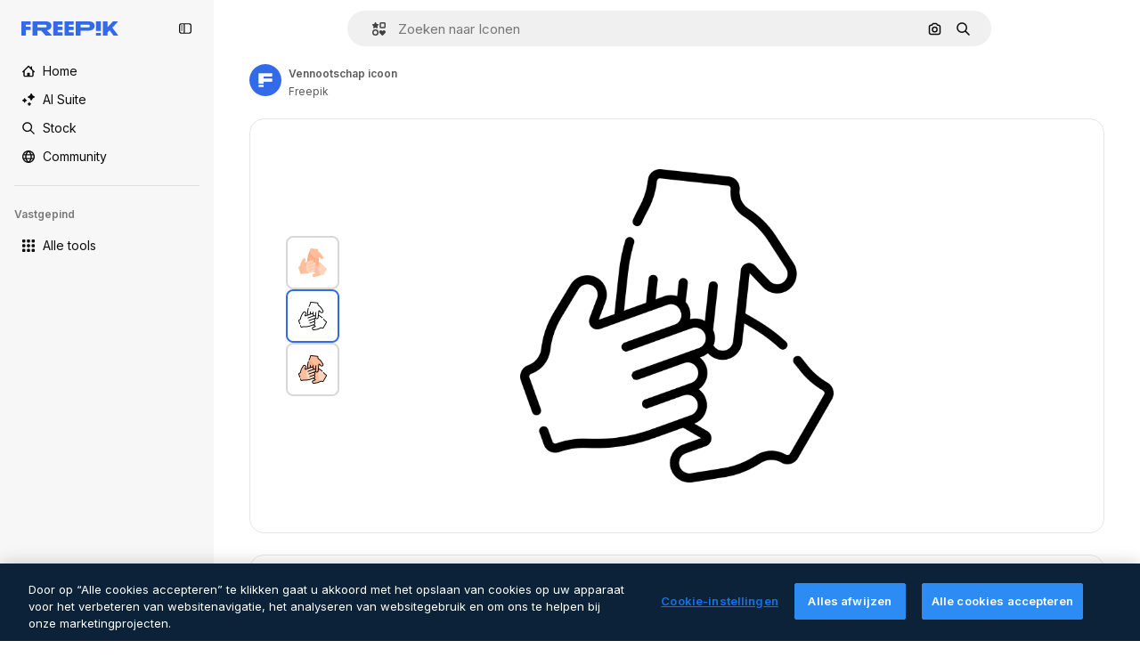

--- FILE ---
content_type: text/javascript
request_url: https://static.cdnpk.net/_next/static/Au2WTnoHIY-XzRTMg_RF6/_buildManifest.js
body_size: 21850
content:
self.__BUILD_MANIFEST=function(e,t,a,s,o,n,i,u,l,c,r,d,p,h,y,v,m,g,E,B,k,A,b,D,f,I,x,L,K,j,N,F,w,S,z,_,C,H,M,G,Z,R,T,U,O,P,V,Y,q,W,J,Q,X,$,ee,et,ea,es,eo,en,ei,eu,el,ec,er,ed,ep,eh,ey,ev,em,eg,eE,eB,ek,eA,eb,eD,ef,eI,ex,eL,eK,ej,eN,eF,ew,eS,ez,e_,eC,eH,eM,eG,eZ,eR,eT,eU,eO,eP,eV,eY,eq,eW,eJ,eQ,eX,e$,e0,e8,e1,e9,e5,e4,e3,e2,e6,e7,te,tt,ta,ts,to,tn,ti,tu,tl,tc,tr,td,tp,th,ty,tv,tm,tg,tE,tB,tk,tA,tb,tD,tf,tI,tx,tL,tK,tj,tN,tF,tw,tS,tz,t_,tC,tH,tM,tG,tZ,tR,tT,tU,tO,tP,tV,tY,tq,tW,tJ,tQ,tX,t$,t0,t8,t1,t9,t5,t4,t3,t2,t6,t7,ae,at,aa,as,ao,an,ai,au,al,ac,ar,ad,ap,ah,ay,av,am,ag,aE,aB,ak,aA,ab,aD,af,aI,ax,aL,aK,aj,aN,aF,aw,aS,az,a_,aC,aH,aM,aG,aZ,aR,aT,aU,aO,aP,aV,aY,aq,aW,aJ,aQ,aX,a$,a0,a8,a1,a9,a5,a4,a3,a2,a6,a7,se,st,sa,ss,so,sn,si,su,sl,sc,sr,sd,sp,sh,sy,sv,sm,sg,sE,sB,sk,sA,sb,sD,sf,sI,sx,sL,sK,sj,sN,sF,sw,sS,sz,s_,sC,sH,sM,sG,sZ,sR,sT,sU,sO,sP,sV,sY,sq,sW,sJ,sQ,sX,s$,s0,s8,s1,s9,s5,s4,s3,s2,s6,s7,oe,ot,oa,os,oo,on,oi,ou,ol,oc,or,od,op,oh,oy,ov,om,og,oE,oB,ok,oA,ob,oD,of,oI,ox,oL,oK,oj,oN,oF,ow,oS,oz,o_,oC,oH,oM,oG,oZ,oR,oT,oU,oO,oP,oV,oY,oq,oW,oJ,oQ,oX,o$,o0,o8,o1,o9,o5,o4,o3,o2,o6,o7,ne,nt,na,ns,no,nn,ni,nu,nl,nc,nr,nd,np,nh,ny,nv,nm,ng,nE,nB,nk,nA,nb,nD,nf,nI,nx,nL,nK,nj,nN,nF,nw,nS,nz,n_,nC,nH,nM,nG,nZ,nR,nT,nU,nO,nP,nV,nY,nq,nW,nJ,nQ,nX,n$,n0,n8,n1,n9,n5,n4,n3,n2,n6,n7,ie,it,ia,is,io,ii,iu,il,ic,ir,id,ip,ih,iy,iv,im,ig,iE,iB,ik,iA,ib,iD,iI,ix,iL,iK,ij,iN,iF,iw,iS,iz,i_,iC,iH,iM,iG,iZ,iR,iT,iU,iO,iP,iV,iY,iq,iW,iJ,iQ,iX,i$,i0,i8,i1,i9,i5,i4,i3,i2,i6,i7,ue,ut,ua,us,uo,un,ui,uu,ul,uc,ur,ud,up,uh,uy,uv,um,ug,uE,uB,uk,uA,ub,uD,uf,uI,ux,uL,uK,uj,uN,uF,uw,uS,uz,u_,uC,uH,uM,uG,uZ,uR,uT,uU,uO,uP,uV,uY,uq,uW,uJ,uQ,uX,u$,u0,u8,u1,u9,u5,u4,u3,u2,u6,u7,le,lt,la,ls,lo,ln,li,lu,ll,lc,lr,ld,lp,lh,ly,lv,lm,lg,lE,lB,lk,lA,lb,lD,lf,lI,lx,lL,lK,lj,lN,lF,lw,lS,lz,l_,lC,lH,lM,lG,lZ,lR,lT,lU,lO,lP,lV,lY,lq,lW,lJ,lQ,lX,l$,l0,l8,l1,l9,l5,l4,l3,l2,l6){return{__rewrites:{afterFiles:[{has:P,source:"/:nextInternalLocale(en|nl|pt|da\\-DK)/metrics",destination:"/:nextInternalLocale/api/metrics"},{has:P,source:"/:nextInternalLocale(en|nl|pt|da\\-DK)/healthz",destination:"/:nextInternalLocale/api/healthz"},{has:[{type:e,value:aL}],source:"/en/author/:authorSlug/icons/:param(\\d{1,})",destination:"/en/author/:authorSlug/icons/page/:param"},{has:[{type:e,value:y}],source:"/:nextInternalLocale(en|nl|pt|da\\-DK)/auteur/:authorSlug/iconen/:param(\\d{1,})",destination:aK},{has:[{type:e,value:p}],source:"/:nextInternalLocale(en|nl|pt|da\\-DK)/autor/:authorSlug/icones/:param(\\d{1,})",destination:aK},{has:[{type:e,value:d}],source:"/:nextInternalLocale(en|nl|pt|da\\-DK)/forfatter/:authorSlug/ikoner/:param(\\d{1,})",destination:aK},{has:[{type:e,value:y}],source:"/:nextInternalLocale(en|nl|pt|da\\-DK)/auteur/:authorSlug/iconen",destination:aj},{has:[{type:e,value:p}],source:"/:nextInternalLocale(en|nl|pt|da\\-DK)/autor/:authorSlug/icones",destination:aj},{has:[{type:e,value:d}],source:"/:nextInternalLocale(en|nl|pt|da\\-DK)/forfatter/:authorSlug/ikoner",destination:aj},{has:[{type:e,value:y}],source:"/:nextInternalLocale(en|nl|pt|da\\-DK)/auteur/:authorSlug/videos",destination:aN},{has:[{type:e,value:p}],source:"/:nextInternalLocale(en|nl|pt|da\\-DK)/autor/:authorSlug/videos",destination:aN},{has:[{type:e,value:d}],source:"/:nextInternalLocale(en|nl|pt|da\\-DK)/forfatter/:authorSlug/videoer",destination:aN},{has:[{type:e,value:y}],source:"/:nextInternalLocale(en|nl|pt|da\\-DK)/auteur/:authorSlug/dynamische-iconen",destination:aF},{has:[{type:e,value:p}],source:"/:nextInternalLocale(en|nl|pt|da\\-DK)/autor/:authorSlug/icones-animados",destination:aF},{has:[{type:e,value:d}],source:"/:nextInternalLocale(en|nl|pt|da\\-DK)/forfatter/:authorSlug/animerede-ikoner",destination:aF},{has:[{type:e,value:y}],source:sN,destination:tc},{has:[{type:e,value:p}],source:sF,destination:tc},{has:[{type:e,value:d}],source:sw,destination:tc},{has:[{type:e,value:y}],source:"/:nextInternalLocale(en|nl|pt|da\\-DK)/auteur/:authorSlug/iconen/:param",destination:aw},{has:[{type:e,value:p}],source:"/:nextInternalLocale(en|nl|pt|da\\-DK)/autor/:authorSlug/icones/:param",destination:aw},{has:[{type:e,value:d}],source:"/:nextInternalLocale(en|nl|pt|da\\-DK)/forfatter/:authorSlug/ikoner/:param",destination:aw},{has:[{type:e,value:y}],source:"/:nextInternalLocale(en|nl|pt|da\\-DK)/auteur/:authorSlug/videos/:page",destination:aS},{has:[{type:e,value:p}],source:"/:nextInternalLocale(en|nl|pt|da\\-DK)/autor/:authorSlug/videos/:page",destination:aS},{has:[{type:e,value:d}],source:"/:nextInternalLocale(en|nl|pt|da\\-DK)/forfatter/:authorSlug/videoer/:page",destination:aS},{has:[{type:e,value:y}],source:"/:nextInternalLocale(en|nl|pt|da\\-DK)/auteur/:authorSlug/dynamische-iconen/:param",destination:az},{has:[{type:e,value:p}],source:"/:nextInternalLocale(en|nl|pt|da\\-DK)/autor/:authorSlug/icones-animados/:param",destination:az},{has:[{type:e,value:d}],source:"/:nextInternalLocale(en|nl|pt|da\\-DK)/forfatter/:authorSlug/animerede-ikoner/:param",destination:az},{has:[{type:e,value:y}],source:"/:nextInternalLocale(en|nl|pt|da\\-DK)/auteur/:authorSlug",destination:a_},{has:[{type:e,value:p}],source:"/:nextInternalLocale(en|nl|pt|da\\-DK)/autor/:authorSlug",destination:a_},{has:[{type:e,value:d}],source:"/:nextInternalLocale(en|nl|pt|da\\-DK)/forfatter/:authorSlug",destination:a_},{has:[{type:e,value:y}],source:"/:nextInternalLocale(en|nl|pt|da\\-DK)/auteur/:authorSlug/:param",destination:aC},{has:[{type:e,value:p}],source:"/:nextInternalLocale(en|nl|pt|da\\-DK)/autor/:authorSlug/:param",destination:aC},{has:[{type:e,value:d}],source:"/:nextInternalLocale(en|nl|pt|da\\-DK)/forfatter/:authorSlug/:param",destination:aC},{has:[{type:e,value:y}],source:sN,destination:tc},{has:[{type:e,value:p}],source:sF,destination:tc},{has:[{type:e,value:d}],source:sw,destination:tc},{has:[{type:e,value:y}],source:"/:nextInternalLocale(en|nl|pt|da\\-DK)/gratis-disney-sjabloon/:code*",destination:sS},{has:[{type:e,value:p}],source:"/:nextInternalLocale(en|nl|pt|da\\-DK)/modelo-disney-gratuito/:code*",destination:sS},{has:[{type:e,value:y}],source:"/:nextInternalLocale(en|nl|pt|da\\-DK)/premium-disney-sjabloon/:code*",destination:sz},{has:[{type:e,value:p}],source:"/:nextInternalLocale(en|nl|pt|da\\-DK)/modelo-disney-premium/:code*",destination:sz},{has:[{type:e,value:y}],source:"/:nextInternalLocale(en|nl|pt|da\\-DK)/vrije-foto-vectoren/:param*",destination:aH},{has:[{type:e,value:p}],source:"/:nextInternalLocale(en|nl|pt|da\\-DK)/fotos-vetores-gratis/:param*",destination:aH},{has:[{type:e,value:d}],source:"/:nextInternalLocale(en|nl|pt|da\\-DK)/gratis-foto-vektorer/:param*",destination:aH},{has:[{type:e,value:F}],source:"/:nextInternalLocale(en|nl|pt|da\\-DK)/free-photos-vectors/:param*",destination:x},{has:[{type:e,value:A},{type:t,key:h}],source:aM,destination:tF},{has:[{type:e,value:A}],source:aM,destination:tw},{has:[{type:e,value:y},{type:t,key:h}],source:aG,destination:tF},{has:[{type:e,value:y}],source:aG,destination:tw},{has:[{type:e,value:p},{type:t,key:h}],source:aZ,destination:tF},{has:[{type:e,value:p}],source:aZ,destination:tw},{has:[{type:e,value:d},{type:t,key:h}],source:aR,destination:tF},{has:[{type:e,value:d}],source:aR,destination:tw},{has:[{type:e,value:y}],source:aG,destination:aT},{has:[{type:e,value:p}],source:aZ,destination:aT},{has:[{type:e,value:d}],source:aR,destination:aT},{has:[{type:e,value:y}],source:"/:nextInternalLocale(en|nl|pt|da\\-DK)/iconen/:id*",destination:aU},{has:[{type:e,value:p}],source:"/:nextInternalLocale(en|nl|pt|da\\-DK)/icones/:id*",destination:aU},{has:[{type:e,value:d}],source:"/:nextInternalLocale(en|nl|pt|da\\-DK)/iconer/:id*",destination:aU},{has:[{type:e,value:y}],source:"/:nextInternalLocale(en|nl|pt|da\\-DK)/icoon/:id*",destination:aO},{has:[{type:e,value:p}],source:"/:nextInternalLocale(en|nl|pt|da\\-DK)/icone/:id*",destination:aO},{has:[{type:e,value:d}],source:"/:nextInternalLocale(en|nl|pt|da\\-DK)/ikon/:id*",destination:aO},{has:[{type:e,value:F}],source:aM,destination:x},{has:[{type:e,value:F}],source:"/:nextInternalLocale(en|nl|pt|da\\-DK)/icons/:id*",destination:x},{has:[{type:e,value:F}],source:"/:nextInternalLocale(en|nl|pt|da\\-DK)/icon/:id*",destination:x},{has:[{type:e,value:p}],source:"/:nextInternalLocale(en|nl|pt|da\\-DK)/ai/gerador-icones/ferramenta",destination:s_},{has:[{type:e,value:d}],source:"/:nextInternalLocale(en|nl|pt|da\\-DK)/ai/ikongenerator/vaerktoej",destination:s_},{has:[{type:e,value:A},{type:t,key:h}],source:tS,destination:tz},{has:[{type:e,value:A}],source:tS,destination:t_},{has:[{type:e,value:y},{type:t,key:h}],source:tS,destination:tz},{has:[{type:e,value:y}],source:tS,destination:t_},{has:[{type:e,value:p},{type:t,key:h}],source:aP,destination:tz},{has:[{type:e,value:p}],source:aP,destination:t_},{has:[{type:e,value:d},{type:t,key:h}],source:aV,destination:tz},{has:[{type:e,value:d}],source:aV,destination:t_},{has:[{type:e,value:p}],source:aP,destination:sC},{has:[{type:e,value:d}],source:aV,destination:sC},{has:[{type:e,value:y}],source:"/:nextInternalLocale(en|nl|pt|da\\-DK)/dynamisch-icon/:id*",destination:aY},{has:[{type:e,value:p}],source:"/:nextInternalLocale(en|nl|pt|da\\-DK)/icone-animado/:id*",destination:aY},{has:[{type:e,value:d}],source:"/:nextInternalLocale(en|nl|pt|da\\-DK)/animeret-ikon/:id*",destination:aY},{has:[{type:t,key:h},{type:e,value:A}],source:sH,destination:tC},{has:[{type:e,value:A}],source:sH,destination:tH},{has:[{type:t,key:h},{type:e,value:y}],source:sM,destination:tC},{has:[{type:e,value:y}],source:sM,destination:tH},{has:[{type:t,key:h},{type:e,value:p}],source:sG,destination:tC},{has:[{type:e,value:p}],source:sG,destination:tH},{has:[{type:t,key:h},{type:e,value:d}],source:sZ,destination:tC},{has:[{type:e,value:d}],source:sZ,destination:tH},{has:[{type:e,value:A},{type:t,key:h}],source:eu,destination:tM},{has:[{type:e,value:A}],source:eu,destination:tG},{has:[{type:e,value:y},{type:t,key:h}],source:eu,destination:tM},{has:[{type:e,value:y}],source:eu,destination:tG},{has:[{type:e,value:p},{type:t,key:h}],source:eu,destination:tM},{has:[{type:e,value:p}],source:eu,destination:tG},{has:[{type:e,value:d},{type:t,key:h}],source:eu,destination:tM},{has:[{type:e,value:d}],source:eu,destination:tG},{has:[{type:e,value:"www.freepik.es|freepik.es|br.freepik.com|localhost"}],source:"/:nextInternalLocale(en|nl|pt|da\\-DK)/mockups/categorias/:slug",destination:"/:nextInternalLocale/mockups/category/:slug"},{has:[{type:e,value:tf}],source:"/it/mockups/categorie/:slug",destination:"/it/mockups/category/:slug"},{has:[{type:e,value:tI}],source:"/fr/mockups/categories/:slug",destination:"/fr/mockups/category/:slug"},{has:[{type:e,value:tx}],source:"/de/mockups/kategorien/:slug",destination:"/de/mockups/category/:slug"},{has:[{type:e,value:y}],source:"/nl/mockups/categorien/:slug",destination:"/nl/mockups/category/:slug"},{has:[{type:e,value:aq}],source:"/ja/%E3%83%A2%E3%83%83%E3%82%AF%E3%82%A2%E3%83%83%E3%83%97/%E3%82%AB%E3%83%86%E3%82%B4%E3%83%AA%E3%83%BC/:slug",destination:"/ja/mockups/category/:slug"},{has:[{type:e,value:aW}],source:"/ko/%EB%AA%A9%EC%97%85/%EC%B9%B4%ED%85%8C%EA%B3%A0%EB%A6%AC/:slug",destination:"/ko/mockups/category/:slug"},{has:[{type:e,value:tL}],source:"/pl/mockups/kategorie/:slug",destination:"/pl/mockups/category/:slug"},{has:[{type:e,value:sR}],source:"/ru/%D0%BC%D0%BE%D0%BA%D0%B0%D0%BF%D1%8B/k%D0%B0%D1%82%D0%B5%D0%B3%D0%BE%D1%80%D0%B8%D0%B8/:slug",destination:"/ru/mockups/category/:slug"},{has:[{type:e,value:el}],source:"/zh-HK/%E6%A8%A3%E6%9C%AC/%E9%A1%9E%E5%88%A5/:slug",destination:"/zh-HK/mockups/category/:slug"},{has:[{type:e,value:ec}],source:"/hi-IN/%E0%A4%AE%E0%A5%89%E0%A4%95%E0%A4%85%E0%A4%AA/%E0%A4%95%E0%A5%87%E0%A4%9F%E0%A5%87%E0%A4%97%E0%A4%B0%E0%A5%80/:slug",destination:"/hi-IN/mockups/category/:slug"},{has:[{type:e,value:er}],source:"/th-TH/%E0%B8%8A%E0%B8%B4%E0%B9%89%E0%B8%99%E0%B8%87%E0%B8%B2%E0%B8%99%E0%B8%88%E0%B8%B3%E0%B8%A5%E0%B8%AD%E0%B8%87/%E0%B8%AB%E0%B8%A1%E0%B8%A7%E0%B8%94%E0%B8%AB%E0%B8%A1%E0%B8%B9%E0%B9%88/:slug",destination:"/th-TH/mockups/category/:slug"},{has:[{type:e,value:ed}],source:"/cs-CZ/mockupy/kategorie/:slug",destination:"/cs-CZ/mockups/category/:slug"},{has:[{type:e,value:d}],source:"/da-DK/mockups/kategori/:slug",destination:"/da-DK/mockups/category/:slug"},{has:[{type:e,value:ep}],source:"/fi-FI/mallikuvat/kategoria/:slug",destination:"/fi-FI/mockups/category/:slug"},{has:[{type:e,value:eh}],source:"/nb-NO/mockups/kategori/:slug",destination:"/nb-NO/mockups/category/:slug"},{has:[{type:e,value:ey}],source:"/sv-SE/mockups/kategori/:slug",destination:"/sv-SE/mockups/category/:slug"},{has:[{type:e,value:ev}],source:"/tr-TR/mockup/kategori/:slug",destination:"/tr-TR/mockups/category/:slug"},{has:[{type:e,value:em}],source:"/id-ID/mockup/kategori/:slug",destination:"/id-ID/mockups/category/:slug"},{has:[{type:e,value:eg}],source:"/vi-VN/mo-hinh/danh-muc/:slug",destination:"/vi-VN/mockups/category/:slug"},{has:[{type:e,value:eE}],source:"/af-ZA/voorstellings/kategorie/:slug",destination:"/af-ZA/mockups/category/:slug"},{has:[{type:e,value:eB}],source:"/az-AZ/maketl%c9%99r/kateqoriya/:slug",destination:"/az-AZ/mockups/category/:slug"},{has:[{type:e,value:ek}],source:"/be-BY/%d0%bc%d0%b0%d0%ba%d0%b0%d0%bf%d1%8b/%d0%ba%d0%b0%d1%82%d1%8d%d0%b3%d0%be%d1%80%d1%8b%d1%8f/:slug",destination:"/be-BY/mockups/category/:slug"},{has:[{type:e,value:eA}],source:"/bg-BG/%D0%BC%D0%B0%D0%BA%D0%B5%D1%82%D0%B8/%D0%BA%D0%B0%D1%82%D0%B5%D0%B3%D0%BE%D1%80%D0%B8%D1%8F/:slug",destination:"/bg-BG/mockups/category/:slug"},{has:[{type:e,value:eb}],source:"/bn-BD/%E0%A6%AE%E0%A6%95%E0%A6%86%E0%A6%AA/%E0%A6%95%E0%A7%8D%E0%A6%AF%E0%A6%BE%E0%A6%9F%E0%A6%BE%E0%A6%97%E0%A6%B0%E0%A6%BF/:slug",destination:"/bn-BD/mockups/category/:slug"},{has:[{type:e,value:eD}],source:"/bs-BA/makete/kategorija/:slug",destination:"/bs-BA/mockups/category/:slug"},{has:[{type:e,value:ef}],source:"/ceb-PH/mga-mockup/kategoriya/:slug",destination:"/ceb-PH/mockups/category/:slug"},{has:[{type:e,value:eI}],source:"/el-GR/mockups/katigoria/:slug",destination:"/el-GR/mockups/category/:slug"},{has:[{type:e,value:ex}],source:"/et-EE/makette/kategooria/:slug",destination:"/et-EE/mockups/category/:slug"},{has:[{type:e,value:eL}],source:"/gu-IN/%e0%aa%ae%e0%ab%8b%e0%aa%95%e0%aa%85%e0%aa%aa%e0%ab%8d%e0%aa%b8/%e0%aa%b6%e0%ab%8d%e0%aa%b0%e0%ab%87%e0%aa%a3%e0%ab%80/:slug",destination:"/gu-IN/mockups/category/:slug"},{has:[{type:e,value:eK}],source:"/ha-NG/tsararrun-samfura/naui/:slug",destination:"/ha-NG/mockups/category/:slug"},{has:[{type:e,value:ej}],source:"/hr-HR/makete/kategorija/:slug",destination:"/hr-HR/mockups/category/:slug"},{has:[{type:e,value:eN}],source:"/hu-HU/makettek/kategoria/:slug",destination:"/hu-HU/mockups/category/:slug"},{has:[{type:e,value:eF}],source:"/hy-AM/%d5%b4%d5%a1%d5%af%d5%a5%d5%bf%d5%b6%d5%a5%d6%80/%d5%af%d5%a1%d5%bf%d5%a5%d5%a3%d5%b8%d6%80%d5%ab%d5%a1/:slug",destination:"/hy-AM/mockups/category/:slug"},{has:[{type:e,value:ew}],source:"/ig-NG/ihe-nlereanya/%e1%bb%a5d%e1%bb%8b/:slug",destination:"/ig-NG/mockups/category/:slug"},{has:[{type:e,value:eS}],source:"/is-IS/fleiri-synishorn/flokkur/:slug",destination:"/is-IS/mockups/category/:slug"},{has:[{type:e,value:ez}],source:"/jv-ID/para-mockup/kategori/:slug",destination:"/jv-ID/mockups/category/:slug"},{has:[{type:e,value:e_}],source:"/ka-GE/%e1%83%9b%e1%83%90%e1%83%99%e1%83%94%e1%83%a2%e1%83%94%e1%83%91%e1%83%98/%e1%83%99%e1%83%90%e1%83%a2%e1%83%94%e1%83%92%e1%83%9d%e1%83%a0%e1%83%98%e1%83%90/:slug",destination:"/ka-GE/mockups/category/:slug"},{has:[{type:e,value:eC}],source:"/kk-KZ/%d0%bc%d0%be%d0%ba%d0%b0%d0%bf%d1%82%d0%b0%d1%80/%d1%81%d0%b0%d0%bd%d0%b0%d1%82/:slug",destination:"/kk-KZ/mockups/category/:slug"},{has:[{type:e,value:eH}],source:"/km-KH/%e1%9e%85%e1%9f%92%e1%9e%9a%e1%9e%be%e1%9e%93%e1%9e%82%e1%9f%86%e1%9e%9a%e1%9e%bc/%e1%9e%94%e1%9f%92%e1%9e%9a%e1%9e%97%e1%9f%81%e1%9e%91/:slug",destination:"/km-KH/mockups/category/:slug"},{has:[{type:e,value:eM}],source:"/kn-IN/%e0%b2%86%e0%b2%95%e0%b3%83%e0%b2%a4%e0%b2%bf-%e0%b2%ae%e0%b2%be%e0%b2%a6%e0%b2%b0%e0%b2%bf/%e0%b2%b5%e0%b2%b0%e0%b3%8d%e0%b2%97/:slug",destination:"/kn-IN/mockups/category/:slug"},{has:[{type:e,value:eG}],source:"/lo-LA/%E0%BA%AB%E0%BA%BC%E0%BA%B2%E0%BA%8D%E0%BB%81%E0%BA%9A%E0%BA%9A%E0%BA%88%E0%BA%B3%E0%BA%A5%E0%BA%AD%E0%BA%87/%E0%BA%9B%E0%BA%B0%E0%BB%80%E0%BA%9E%E0%BA%94/:slug",destination:"/lo-LA/mockups/category/:slug"},{has:[{type:e,value:eZ}],source:"/lt-LT/maketai/kategorija/:slug",destination:"/lt-LT/mockups/category/:slug"},{has:[{type:e,value:eR}],source:"/lv-LV/maketiem/kategorija/:slug",destination:"/lv-LV/mockups/category/:slug"},{has:[{type:e,value:eT}],source:"/mk-MK/%d0%bc%d0%b0%d0%ba%d0%b5%d1%82%d0%b8/%d0%ba%d0%b0%d1%82%d0%b5%d0%b3%d0%be%d1%80%d0%b8%d1%98%d0%b0/:slug",destination:"/mk-MK/mockups/category/:slug"},{has:[{type:e,value:eU}],source:"/ml-IN/%e0%b4%ae%e0%b5%8b%e0%b4%95%e0%b5%8d%e0%b4%95%e0%b4%aa%e0%b5%8d%e0%b4%aa%e0%b5%81%e0%b4%95%e0%b5%be/%e0%b4%b5%e0%b4%bf%e0%b4%ad%e0%b4%be%e0%b4%97%e0%b4%82/:slug",destination:"/ml-IN/mockups/category/:slug"},{has:[{type:e,value:eO}],source:"/mn-MN/%d1%82%d0%b0%d0%bd%d0%b8%d0%bb%d1%86%d1%83%d1%83%d0%bb%d0%b3%d0%b0-%d0%b7%d0%b0%d0%b3%d0%b2%d0%b0%d1%80%d1%83%d1%83%d0%b4/%d0%b0%d0%bd%d0%b3%d0%b8%d0%bb%d0%b0%d0%bb/:slug",destination:"/mn-MN/mockups/category/:slug"},{has:[{type:e,value:eP}],source:"/mr-IN/%E0%A4%AE%E0%A5%89%E0%A4%95%E0%A4%85%E0%A4%AA%E0%A5%8D%E0%A4%B8/%E0%A4%B5%E0%A4%B0%E0%A5%8D%E0%A4%97/:slug",destination:"/mr-IN/mockups/category/:slug"},{has:[{type:e,value:eV}],source:"/ms-MY/mockup-berbilang/kategori/:slug",destination:"/ms-MY/mockups/category/:slug"},{has:[{type:e,value:eY}],source:"/my-MM/%e1%80%99%e1%80%b1%e1%80%ac%e1%80%b7%e1%80%80%e1%80%95%e1%80%ba%e1%80%99%e1%80%bb%e1%80%ac%e1%80%b8/%e1%80%a1%e1%80%99%e1%80%bb%e1%80%ad%e1%80%af%e1%80%b8%e1%80%a1%e1%80%85%e1%80%ac%e1%80%b8/:slug",destination:"/my-MM/mockups/category/:slug"},{has:[{type:e,value:eq}],source:"/ne-NP/%e0%a4%ae%e0%a5%8b%e0%a4%95%e0%a4%85%e0%a4%aa%e0%a4%b9%e0%a4%b0%e0%a5%82/%e0%a4%b6%e0%a5%8d%e0%a4%b0%e0%a5%87%e0%a4%a3%e0%a5%80/:slug",destination:"/ne-NP/mockups/category/:slug"},{has:[{type:e,value:eW}],source:"/pa-IN/%e0%a8%ae%e0%a9%8c%e0%a8%95%e0%a8%85%e0%a9%b1%e0%a8%aa%e0%a8%b8/%e0%a8%b8%e0%a8%bc%e0%a9%8d%e0%a8%b0%e0%a9%87%e0%a8%a3%e0%a9%80/:slug",destination:"/pa-IN/mockups/category/:slug"},{has:[{type:e,value:"pt.freepik.com|localhost"}],source:"/pt/mockups/categorias/:slug",destination:"/pt/mockups/category/:slug"},{has:[{type:e,value:eJ}],source:"/ro-RO/mockup-uri/categorie/:slug",destination:"/ro-RO/mockups/category/:slug"},{has:[{type:e,value:eQ}],source:"/si-LK/%E0%B6%B6%E0%B7%9C%E0%B7%84%E0%B7%9D-%E0%B6%B8%E0%B7%9C%E0%B6%9A%E0%B7%8A%E0%B6%85%E0%B6%B4%E0%B7%8A/%E0%B6%B4%E0%B7%8A%E0%B6%BB%E0%B7%80%E0%B6%BB%E0%B7%8A%E0%B6%9C%E0%B6%BA/:slug",destination:"/si-LK/mockups/category/:slug"},{has:[{type:e,value:eX}],source:"/sk-SK/mockupy/kateg%c3%b3ria/:slug",destination:"/sk-SK/mockups/category/:slug"},{has:[{type:e,value:e$}],source:"/sl-SI/maket/kategorija/:slug",destination:"/sl-SI/mockups/category/:slug"},{has:[{type:e,value:e0}],source:"/so-SO/muunado/qeybta/:slug",destination:"/so-SO/mockups/category/:slug"},{has:[{type:e,value:e8}],source:"/sq-AL/disa-makete/kategori/:slug",destination:"/sq-AL/mockups/category/:slug"},{has:[{type:e,value:e1}],source:"/sr-RS/makete/kategorija/:slug",destination:"/sr-RS/mockups/category/:slug"},{has:[{type:e,value:e9}],source:"/sw-KE/maktaba/kategoria/:slug",destination:"/sw-KE/mockups/category/:slug"},{has:[{type:e,value:e5}],source:"/ta-IN/%E0%AE%A8%E0%AE%95%E0%AE%B2%E0%AF%8D-%E0%AE%B5%E0%AE%9F%E0%AE%BF%E0%AE%B5%E0%AE%99%E0%AF%8D%E0%AE%95%E0%AE%B3%E0%AF%8D/%E0%AE%B5%E0%AE%95%E0%AF%88/:slug",destination:"/ta-IN/mockups/category/:slug"},{has:[{type:e,value:e4}],source:"/te-IN/%E0%B0%AE%E0%B0%BE%E0%B0%95%E0%B1%8D%E0%B0%AA%E0%B1%8D%E0%B0%B2%E0%B1%81/%E0%B0%B5%E0%B0%B0%E0%B1%8D%E0%B0%97%E0%B0%82/:slug",destination:"/te-IN/mockups/category/:slug"},{has:[{type:e,value:e3}],source:"/tl-PH/mga-mockup/kategorya/:slug",destination:"/tl-PH/mockups/category/:slug"},{has:[{type:e,value:e2}],source:"/uk-UA/%D0%BC%D0%BE%D0%BA%D0%B0%D0%BF%D0%B8/%D0%BA%D0%B0%D1%82%D0%B5%D0%B3%D0%BE%D1%80%D1%96%D1%8F/:slug",destination:"/uk-UA/mockups/category/:slug"},{has:[{type:e,value:e6}],source:"/uz-UZ/maketlar/kategoriya/:slug",destination:"/uz-UZ/mockups/category/:slug"},{has:[{type:e,value:e7}],source:"/yo-NG/%c3%a0w%e1%bb%8dn-%c3%a0p%e1%ba%b9%e1%ba%b9r%e1%ba%b9-%c3%a0w%c3%b2r%c3%a1n/%e1%ba%b9ka/:slug",destination:"/yo-NG/mockups/category/:slug"},{has:[{type:e,value:te}],source:"/zh-CN/%E6%A8%A1%E5%9E%8B/%E7%B1%BB%E5%88%AB/:slug",destination:"/zh-CN/mockups/category/:slug"},{has:[{type:e,value:tt}],source:"/zh-TW/%e5%a4%9a%e5%80%8b%e6%a8%a1%e6%93%ac%e5%9c%96/%e9%a1%9e%e5%88%a5/:slug",destination:"/zh-TW/mockups/category/:slug"},{has:[{type:e,value:ta}],source:"/zu-ZA/izifanekiso/isigaba/:slug",destination:"/zu-ZA/mockups/category/:slug"},{has:[{type:e,value:"(nl|br|dk).freepik.com|localhost"}],source:"/:nextInternalLocale(en|nl|pt|da\\-DK)/fotos/:param+",destination:"/:nextInternalLocale/photos/:param+"},{has:[{type:e,value:F}],source:"/:nextInternalLocale(en|nl|pt|da\\-DK)/photos/:param+",destination:x},{has:[{type:e,value:y}],source:"/:nextInternalLocale(en|nl|pt|da\\-DK)/vrije-psd",destination:aJ},{has:[{type:e,value:p}],source:"/:nextInternalLocale(en|nl|pt|da\\-DK)/psd-popular",destination:aJ},{has:[{type:e,value:d}],source:"/:nextInternalLocale(en|nl|pt|da\\-DK)/populaere-psd",destination:aJ},{has:[{type:e,value:y}],source:"/:nextInternalLocale(en|nl|pt|da\\-DK)/vrije-psd/:param*",destination:aQ},{has:[{type:e,value:p}],source:"/:nextInternalLocale(en|nl|pt|da\\-DK)/psd-popular/:param*",destination:aQ},{has:[{type:e,value:d}],source:"/:nextInternalLocale(en|nl|pt|da\\-DK)/populaere-psd/:param*",destination:aQ},{has:[{type:t,key:h},{type:e,value:A}],source:sT,destination:tZ},{has:[{type:e,value:A}],source:sT,destination:tR},{has:[{type:t,key:h},{type:e,value:y}],source:tr,destination:tZ},{has:[{type:e,value:y}],source:tr,destination:tR},{has:[{type:t,key:h},{type:e,value:p}],source:tr,destination:tZ},{has:[{type:e,value:p}],source:tr,destination:tR},{has:[{type:t,key:h},{type:e,value:d}],source:tr,destination:tZ},{has:[{type:e,value:d}],source:tr,destination:tR},{has:[{type:e,value:y}],source:"/:nextInternalLocale(en|nl|pt|da\\-DK)/prijzen",destination:aX},{has:[{type:e,value:p}],source:"/:nextInternalLocale(en|nl|pt|da\\-DK)/pre%C3%A7os",destination:aX},{has:[{type:e,value:d}],source:"/:nextInternalLocale(en|nl|pt|da\\-DK)/priser",destination:aX},{has:[{type:e,value:y}],source:"/:nextInternalLocale(en|nl|pt|da\\-DK)/prijzen/:id*",destination:a$},{has:[{type:e,value:p}],source:"/:nextInternalLocale(en|nl|pt|da\\-DK)/pre%C3%A7os/:id*",destination:a$},{has:[{type:e,value:d}],source:"/:nextInternalLocale(en|nl|pt|da\\-DK)/priser/:id*",destination:a$},{has:[{type:e,value:y}],source:"/:nextInternalLocale(en|nl|pt|da\\-DK)/vrije-vector",destination:a0},{has:[{type:e,value:p}],source:"/:nextInternalLocale(en|nl|pt|da\\-DK)/vetores-gratis",destination:a0},{has:[{type:e,value:d}],source:"/:nextInternalLocale(en|nl|pt|da\\-DK)/gratis-vektor",destination:a0},{has:[{type:e,value:y}],source:"/:nextInternalLocale(en|nl|pt|da\\-DK)/vrije-vector/:id*",destination:a8},{has:[{type:e,value:p}],source:"/:nextInternalLocale(en|nl|pt|da\\-DK)/vetores-gratis/:id*",destination:a8},{has:[{type:e,value:d}],source:"/:nextInternalLocale(en|nl|pt|da\\-DK)/gratis-vektor/:id*",destination:a8},{has:[{type:e,value:p}],source:"/:nextInternalLocale(en|nl|pt|da\\-DK)/vetores-premium",destination:sU},{has:[{type:e,value:d}],source:"/:nextInternalLocale(en|nl|pt|da\\-DK)/premium-vektor",destination:sU},{has:[{type:e,value:p}],source:"/:nextInternalLocale(en|nl|pt|da\\-DK)/vetores-premium/:id*",destination:sO},{has:[{type:e,value:d}],source:"/:nextInternalLocale(en|nl|pt|da\\-DK)/premium-vektor/:id*",destination:sO},{has:[{type:e,value:y}],source:"/:nextInternalLocale(en|nl|pt|da\\-DK)/vrije-photo",destination:a1},{has:[{type:e,value:p}],source:"/:nextInternalLocale(en|nl|pt|da\\-DK)/fotos-gratis",destination:a1},{has:[{type:e,value:d}],source:"/:nextInternalLocale(en|nl|pt|da\\-DK)/gratis-foto",destination:a1},{has:[{type:e,value:y}],source:"/:nextInternalLocale(en|nl|pt|da\\-DK)/vrije-photo/:id*",destination:a9},{has:[{type:e,value:p}],source:"/:nextInternalLocale(en|nl|pt|da\\-DK)/fotos-gratis/:id*",destination:a9},{has:[{type:e,value:d}],source:"/:nextInternalLocale(en|nl|pt|da\\-DK)/gratis-foto/:id*",destination:a9},{has:[{type:e,value:p}],source:"/:nextInternalLocale(en|nl|pt|da\\-DK)/fotos-premium",destination:sP},{has:[{type:e,value:d}],source:"/:nextInternalLocale(en|nl|pt|da\\-DK)/premium-foto",destination:sP},{has:[{type:e,value:p}],source:"/:nextInternalLocale(en|nl|pt|da\\-DK)/fotos-premium/:id*",destination:sV},{has:[{type:e,value:d}],source:"/:nextInternalLocale(en|nl|pt|da\\-DK)/premium-foto/:id*",destination:sV},{has:[{type:e,value:y}],source:"/:nextInternalLocale(en|nl|pt|da\\-DK)/psd-gratis",destination:a5},{has:[{type:e,value:p}],source:"/:nextInternalLocale(en|nl|pt|da\\-DK)/psd-gratuitas",destination:a5},{has:[{type:e,value:d}],source:"/:nextInternalLocale(en|nl|pt|da\\-DK)/gratis-psd",destination:a5},{has:[{type:e,value:y}],source:"/:nextInternalLocale(en|nl|pt|da\\-DK)/psd-gratis/:id*",destination:a4},{has:[{type:e,value:p}],source:"/:nextInternalLocale(en|nl|pt|da\\-DK)/psd-gratuitas/:id*",destination:a4},{has:[{type:e,value:d}],source:"/:nextInternalLocale(en|nl|pt|da\\-DK)/gratis-psd/:id*",destination:a4},{has:[{type:e,value:p}],source:"/:nextInternalLocale(en|nl|pt|da\\-DK)/psd-premium",destination:"/:nextInternalLocale/premium-psd"},{has:[{type:e,value:p}],source:"/:nextInternalLocale(en|nl|pt|da\\-DK)/psd-premium/:id*",destination:"/:nextInternalLocale/premium-psd/:id*"},{has:[{type:e,value:y}],source:"/:nextInternalLocale(en|nl|pt|da\\-DK)/gratis-ai-afbeelding",destination:a3},{has:[{type:e,value:p}],source:"/:nextInternalLocale(en|nl|pt|da\\-DK)/imagem-ia-gratis",destination:a3},{has:[{type:e,value:d}],source:"/:nextInternalLocale(en|nl|pt|da\\-DK)/gratis-ai-billede",destination:a3},{has:[{type:e,value:y}],source:"/:nextInternalLocale(en|nl|pt|da\\-DK)/gratis-ai-afbeelding/:id*",destination:a2},{has:[{type:e,value:p}],source:"/:nextInternalLocale(en|nl|pt|da\\-DK)/imagem-ia-gratis/:id*",destination:a2},{has:[{type:e,value:d}],source:"/:nextInternalLocale(en|nl|pt|da\\-DK)/gratis-ai-billede/:id*",destination:a2},{has:[{type:e,value:y}],source:"/:nextInternalLocale(en|nl|pt|da\\-DK)/premium-ai-afbeelding",destination:a6},{has:[{type:e,value:p}],source:"/:nextInternalLocale(en|nl|pt|da\\-DK)/imagem-ia-premium",destination:a6},{has:[{type:e,value:d}],source:"/:nextInternalLocale(en|nl|pt|da\\-DK)/premium-ai-billede",destination:a6},{has:[{type:e,value:y}],source:"/:nextInternalLocale(en|nl|pt|da\\-DK)/premium-ai-afbeelding/:id*",destination:a7},{has:[{type:e,value:p}],source:"/:nextInternalLocale(en|nl|pt|da\\-DK)/imagem-ia-premium/:id*",destination:a7},{has:[{type:e,value:d}],source:"/:nextInternalLocale(en|nl|pt|da\\-DK)/premium-ai-billede/:id*",destination:a7},{has:[{type:e,value:F}],source:"/:nextInternalLocale(en|nl|pt|da\\-DK)/free-vector",destination:x},{has:[{type:e,value:F}],source:"/:nextInternalLocale(en|nl|pt|da\\-DK)/free-vector/:id*",destination:x},{has:[{type:e,value:tT}],source:"/:nextInternalLocale(en|nl|pt|da\\-DK)/premium-vector",destination:x},{has:[{type:e,value:tT}],source:"/:nextInternalLocale(en|nl|pt|da\\-DK)/premium-vector/:id*",destination:x},{has:[{type:e,value:F}],source:"/:nextInternalLocale(en|nl|pt|da\\-DK)/free-photo",destination:x},{has:[{type:e,value:F}],source:"/:nextInternalLocale(en|nl|pt|da\\-DK)/free-photo/:id*",destination:x},{has:[{type:e,value:tT}],source:"/:nextInternalLocale(en|nl|pt|da\\-DK)/premium-photo",destination:x},{has:[{type:e,value:tT}],source:"/:nextInternalLocale(en|nl|pt|da\\-DK)/premium-photo/:id*",destination:x},{has:[{type:e,value:F}],source:"/:nextInternalLocale(en|nl|pt|da\\-DK)/free-psd",destination:x},{has:[{type:e,value:F}],source:"/:nextInternalLocale(en|nl|pt|da\\-DK)/free-psd/:id*",destination:x},{has:[{type:e,value:tK}],source:"/:nextInternalLocale(en|nl|pt|da\\-DK)/premium-psd",destination:x},{has:[{type:e,value:tK}],source:"/:nextInternalLocale(en|nl|pt|da\\-DK)/premium-psd/:id*",destination:x},{has:[{type:e,value:F}],source:"/:nextInternalLocale(en|nl|pt|da\\-DK)/free-ai-image",destination:x},{has:[{type:e,value:F}],source:"/:nextInternalLocale(en|nl|pt|da\\-DK)/free-ai-image/:id*",destination:x},{has:[{type:e,value:F}],source:"/:nextInternalLocale(en|nl|pt|da\\-DK)/premium-ai-image",destination:x},{has:[{type:e,value:F}],source:"/:nextInternalLocale(en|nl|pt|da\\-DK)/premium-ai-image/:id*",destination:x},{has:[{type:e,value:F}],source:se,destination:x},{has:[{type:e,value:F}],source:"/:nextInternalLocale(en|nl|pt|da\\-DK)/templates/:id*",destination:x},{has:[{type:t,key:h},{type:e,value:A}],source:ts,destination:tU},{has:[{type:e,value:A}],source:ts,destination:tO},{has:[{type:t,key:h},{type:e,value:y}],source:ts,destination:tU},{has:[{type:e,value:y}],source:ts,destination:tO},{has:[{type:t,key:h},{type:e,value:p}],source:ts,destination:tU},{has:[{type:e,value:p}],source:ts,destination:tO},{has:[{type:t,key:h},{type:e,value:d}],source:ts,destination:tU},{has:[{type:e,value:d}],source:ts,destination:tO},{has:[{type:t,key:h},{type:e,value:A}],source:se,destination:tP},{has:[{type:e,value:A}],source:se,destination:tV},{has:[{type:t,key:h},{type:e,value:y}],source:sY,destination:tP},{has:[{type:e,value:y}],source:sY,destination:tV},{has:[{type:t,key:h},{type:e,value:p}],source:sq,destination:tP},{has:[{type:e,value:p}],source:sq,destination:tV},{has:[{type:t,key:h},{type:e,value:d}],source:sW,destination:tP},{has:[{type:e,value:d}],source:sW,destination:tV},{has:[{type:e,value:"www.freepik.com|freepik.com|ru.freepik.com|localhost"}],source:"/:nextInternalLocale(en|nl|pt|da\\-DK)/create/:slug",destination:"/:nextInternalLocale/templates/category/:slug"},{has:[{type:e,value:"www.freepik.es|freepik.es|localhost"}],source:"/es/crear/:slug",destination:"/es/templates/category/:slug"},{has:[{type:e,value:tx}],source:"/de/erstellen/:slug",destination:"/de/templates/category/:slug"},{has:[{type:e,value:tI}],source:"/fr/creer/:slug",destination:"/fr/templates/category/:slug"},{has:[{type:e,value:tf}],source:"/it/creare/:slug",destination:"/it/templates/category/:slug"},{has:[{type:e,value:p}],source:"/pt/criar/:slug",destination:"/pt/templates/category/:slug"},{has:[{type:e,value:aq}],source:"/ja/%E4%BD%9C%E6%88%90%E3%81%99%E3%82%8B/:slug",destination:"/ja/templates/category/:slug"},{has:[{type:e,value:aW}],source:"/ko/%EC%83%9D%EC%84%B1%ED%95%98%EA%B8%B0/:slug",destination:"/ko/templates/category/:slug"},{has:[{type:e,value:y}],source:"/nl/maken/:slug",destination:"/nl/templates/category/:slug"},{has:[{type:e,value:tL}],source:"/pl/tworzyc/:slug",destination:"/pl/templates/category/:slug"},{has:[{type:e,value:el}],source:"/zh-HK/%E5%89%B5%E9%80%A0/:slug",destination:"/zh-HK/templates/category/:slug"},{has:[{type:e,value:ec}],source:"/hi-IN/%E0%A4%95%E0%A5%8D%E0%A4%B0%E0%A5%80%E0%A4%90%E0%A4%9F/:slug",destination:"/hi-IN/templates/category/:slug"},{has:[{type:e,value:er}],source:"/th-TH/%E0%B8%AA%E0%B8%A3%E0%B9%89%E0%B8%B2%E0%B8%87/:slug",destination:"/th-TH/templates/category/:slug"},{has:[{type:e,value:ed}],source:"/cs-CZ/vytvorit/:slug",destination:"/cs-CZ/templates/category/:slug"},{has:[{type:e,value:d}],source:"/da-DK/generer/:slug",destination:"/da-DK/templates/category/:slug"},{has:[{type:e,value:ep}],source:"/fi-FI/luo/:slug",destination:"/fi-FI/templates/category/:slug"},{has:[{type:e,value:eh}],source:"/nb-NO/opprette/:slug",destination:"/nb-NO/templates/category/:slug"},{has:[{type:e,value:ey}],source:"/sv-SE/skapa/:slug",destination:"/sv-SE/templates/category/:slug"},{has:[{type:e,value:ev}],source:"/tr-TR/olustur/:slug",destination:"/tr-TR/templates/category/:slug"},{has:[{type:e,value:em}],source:"/id-ID/buat/:slug",destination:"/id-ID/templates/category/:slug"},{has:[{type:e,value:eg}],source:"/vi-VN/tao/:slug",destination:"/vi-VN/templates/category/:slug"},{has:[{type:e,value:eb}],source:"/bn-BD/%E0%A6%A4%E0%A7%88%E0%A6%B0%E0%A6%BF-%E0%A6%95%E0%A6%B0%E0%A7%81%E0%A6%A8/:slug",destination:"/bn-BD/templates/category/:slug"},{has:[{type:e,value:te}],source:"/zh-CN/%E5%88%9B%E5%BB%BA/:slug",destination:"/zh-CN/templates/category/:slug"},{has:[{type:e,value:eI}],source:"/el-GR/dimiourgia/:slug",destination:"/el-GR/templates/category/:slug"},{has:[{type:e,value:eV}],source:"/ms-MY/cipta/:slug",destination:"/ms-MY/templates/category/:slug"},{has:[{type:e,value:eJ}],source:"/ro-RO/creare/:slug",destination:"/ro-RO/templates/category/:slug"},{has:[{type:e,value:e5}],source:"/ta-IN/%E0%AE%89%E0%AE%B0%E0%AF%81%E0%AE%B5%E0%AE%BE%E0%AE%95%E0%AF%8D%E0%AE%95%E0%AF%81/:slug",destination:"/ta-IN/templates/category/:slug"},{has:[{type:e,value:e2}],source:"/uk-UA/%D1%81%D1%82%D0%B2%D0%BE%D1%80%D0%B8%D1%82%D0%B8/:slug",destination:"/uk-UA/templates/category/:slug"},{has:[{type:e,value:eE}],source:"/af-ZA/skep/:slug",destination:"/af-ZA/templates/category/:slug"},{has:[{type:e,value:eN}],source:"/hu-HU/keszites/:slug",destination:"/hu-HU/templates/category/:slug"},{has:[{type:e,value:eA}],source:"/bg-BG/%D1%81%D1%8A%D0%B7%D0%B4%D0%B0%D0%B9/:slug",destination:"/bg-BG/templates/category/:slug"},{has:[{type:e,value:e9}],source:"/sw-KE/unda/:slug",destination:"/sw-KE/templates/category/:slug"},{has:[{type:e,value:e4}],source:"/te-IN/%E0%B0%B8%E0%B1%83%E0%B0%B7%E0%B1%8D%E0%B0%9F%E0%B0%BF%E0%B0%82%E0%B0%9A%E0%B1%81/:slug",destination:"/te-IN/templates/category/:slug"},{has:[{type:e,value:eP}],source:"/mr-IN/%E0%A4%A4%E0%A4%AF%E0%A4%BE%E0%A4%B0-%E0%A4%95%E0%A4%B0%E0%A4%BE/:slug",destination:"/mr-IN/templates/category/:slug"},{has:[{type:e,value:eX}],source:"/sk-SK/vytvorit/:slug",destination:"/sk-SK/templates/category/:slug"},{has:[{type:e,value:ex}],source:"/et-EE/loo/:slug",destination:"/et-EE/templates/category/:slug"},{has:[{type:e,value:eR}],source:"/lv-LV/izveidot/:slug",destination:"/lv-LV/templates/category/:slug"},{has:[{type:e,value:eZ}],source:"/lt-LT/kurti/:slug",destination:"/lt-LT/templates/category/:slug"},{has:[{type:e,value:e$}],source:"/sl-SI/ustvari/:slug",destination:"/sl-SI/templates/category/:slug"},{has:[{type:e,value:ej}],source:"/hr-HR/stvoriti/:slug",destination:"/hr-HR/templates/category/:slug"},{has:[{type:e,value:e1}],source:"/sr-RS/napraviti/:slug",destination:"/sr-RS/templates/category/:slug"},{has:[{type:e,value:e3}],source:"/tl-PH/lumikha/:slug",destination:"/tl-PH/templates/category/:slug"},{has:[{type:e,value:tt}],source:"/zh-TW/%E5%BB%BA%E7%AB%8B/:slug",destination:"/zh-TW/templates/category/:slug"},{has:[{type:e,value:ta}],source:"/zu-ZA/dala/:slug",destination:"/zu-ZA/templates/category/:slug"},{has:[{type:e,value:e7}],source:"/yo-NG/%E1%B9%A3%E1%BA%B9da/:slug",destination:"/yo-NG/templates/category/:slug"},{has:[{type:e,value:eK}],source:"/ha-NG/%C6%99ir%C6%99ira/:slug",destination:"/ha-NG/templates/category/:slug"},{has:[{type:e,value:ew}],source:"/ig-NG/mep%E1%BB%A5ta/:slug",destination:"/ig-NG/templates/category/:slug"},{has:[{type:e,value:eW}],source:"/pa-IN/%E0%A8%AC%E0%A8%A3%E0%A8%BE%E0%A8%93/:slug",destination:"/pa-IN/templates/category/:slug"},{has:[{type:e,value:eL}],source:"/gu-IN/%E0%AA%AC%E0%AA%A8%E0%AA%BE%E0%AA%B5%E0%AB%8B/:slug",destination:"/gu-IN/templates/category/:slug"},{has:[{type:e,value:eM}],source:"/kn-IN/%E0%B2%B0%E0%B2%9A%E0%B2%BF%E0%B2%B8%E0%B2%BF/:slug",destination:"/kn-IN/templates/category/:slug"},{has:[{type:e,value:eU}],source:"/ml-IN/%E0%B4%B8%E0%B5%83%E0%B4%B7%E0%B5%8D%E0%B4%9F%E0%B4%BF%E0%B4%95%E0%B5%8D%E0%B4%95%E0%B5%81%E0%B4%95/:slug",destination:"/ml-IN/templates/category/:slug"},{has:[{type:e,value:eQ}],source:"/si-LK/%E0%B7%83%E0%B7%8F%E0%B6%AF%E0%B6%B1%E0%B7%8A%E0%B6%B1/:slug",destination:"/si-LK/templates/category/:slug"},{has:[{type:e,value:eH}],source:"/km-KH/%E1%9E%94%E1%9E%84%E1%9F%92%E1%9E%80%E1%9E%BE%E1%9E%8F/:slug",destination:"/km-KH/templates/category/:slug"},{has:[{type:e,value:eF}],source:"/hy-AM/%D5%BD%D5%BF%D5%A5%D5%B2%D5%AE%D5%A5%D5%AC/:slug",destination:"/hy-AM/templates/category/:slug"},{has:[{type:e,value:e_}],source:"/ka-GE/%E1%83%A8%E1%83%94%E1%83%A5%E1%83%9B%E1%83%9C%E1%83%90/:slug",destination:"/ka-GE/templates/category/:slug"},{has:[{type:e,value:eB}],source:"/az-AZ/yarat/:slug",destination:"/az-AZ/templates/category/:slug"},{has:[{type:e,value:eC}],source:"/kk-KZ/%D0%B6%D0%B0%D1%81%D0%B0%D1%83/:slug",destination:"/kk-KZ/templates/category/:slug"},{has:[{type:e,value:eO}],source:"/mn-MN/%D0%B1%D2%AF%D1%82%D1%8D%D1%8D%D1%85/:slug",destination:"/mn-MN/templates/category/:slug"},{has:[{type:e,value:eq}],source:"/ne-NP/%E0%A4%B8%E0%A4%BF%E0%A4%B0%E0%A5%8D%E0%A4%9C%E0%A4%A8%E0%A4%BE-%E0%A4%97%E0%A4%B0%E0%A5%8D%E0%A4%A8%E0%A5%81%E0%A4%B9%E0%A5%8B%E0%A4%B8%E0%A5%8D/:slug",destination:"/ne-NP/templates/category/:slug"},{has:[{type:e,value:eG}],source:"/lo-LA/%E0%BA%AA%E0%BB%89%E0%BA%B2%E0%BA%87/:slug",destination:"/lo-LA/templates/category/:slug"},{has:[{type:e,value:ek}],source:"/be-BY/%D1%81%D1%82%D0%B2%D0%B0%D1%80%D1%8B%D1%86%D1%8C/:slug",destination:"/be-BY/templates/category/:slug"},{has:[{type:e,value:e6}],source:"/uz-UZ/yaratish/:slug",destination:"/uz-UZ/templates/category/:slug"},{has:[{type:e,value:e8}],source:"/sq-AL/krijo/:slug",destination:"/sq-AL/templates/category/:slug"},{has:[{type:e,value:eT}],source:"/mk-MK/%D0%BA%D1%80%D0%B5%D0%B8%D1%80%D0%B0%D1%98/:slug",destination:"/mk-MK/templates/category/:slug"},{has:[{type:e,value:eD}],source:"/bs-BA/kreiraj/:slug",destination:"/bs-BA/templates/category/:slug"},{has:[{type:e,value:ef}],source:"/ceb-PH/paghimo/:slug",destination:"/ceb-PH/templates/category/:slug"},{has:[{type:e,value:ez}],source:"/jv-ID/ngawe/:slug",destination:"/jv-ID/templates/category/:slug"},{has:[{type:e,value:eS}],source:"/is-IS/b%C3%BAa-til/:slug",destination:"/is-IS/templates/category/:slug"},{has:[{type:e,value:eY}],source:"/my-MM/%E1%80%96%E1%80%94%E1%80%BA%E1%80%90%E1%80%AE%E1%80%B8%E1%80%9B%E1%80%94%E1%80%BA/:slug",destination:"/my-MM/templates/category/:slug"},{has:[{type:e,value:e0}],source:"/so-SO/abuuro/:slug",destination:"/so-SO/templates/category/:slug"},{has:[{type:e,value:y}],source:"/:nextInternalLocale(en|nl|pt|da\\-DK)/sjablonen/:slug*",destination:st},{has:[{type:e,value:p}],source:"/:nextInternalLocale(en|nl|pt|da\\-DK)/modelos/:slug*",destination:st},{has:[{type:e,value:d}],source:"/:nextInternalLocale(en|nl|pt|da\\-DK)/skabeloner/:slug*",destination:st},{has:[{type:t,key:h},{type:e,value:A}],source:sJ,destination:tY},{has:[{type:e,value:A}],source:sJ,destination:tq},{has:[{type:t,key:h},{type:e,value:y}],source:sQ,destination:tY},{has:[{type:e,value:y}],source:sQ,destination:tq},{has:[{type:t,key:h},{type:e,value:p}],source:sX,destination:tY},{has:[{type:e,value:p}],source:sX,destination:tq},{has:[{type:t,key:h},{type:e,value:d}],source:s$,destination:tY},{has:[{type:e,value:d}],source:s$,destination:tq},{has:[{type:e,value:y}],source:"/:nextInternalLocale(en|nl|pt|da\\-DK)/vectoren/:param+",destination:sa},{has:[{type:e,value:p}],source:"/:nextInternalLocale(en|nl|pt|da\\-DK)/vetores/:param+",destination:sa},{has:[{type:e,value:d}],source:"/:nextInternalLocale(en|nl|pt|da\\-DK)/vectorer/:param+",destination:sa},{has:[{type:e,value:F}],source:"/:nextInternalLocale(en|nl|pt|da\\-DK)/vectors/:param+",destination:x},{has:[{type:t,key:h},{type:e,value:A}],source:td,destination:tW},{has:[{type:e,value:A}],source:td,destination:tJ},{has:[{type:t,key:h},{type:e,value:y}],source:td,destination:tW},{has:[{type:e,value:y}],source:td,destination:tJ},{has:[{type:t,key:h},{type:e,value:p}],source:td,destination:tW},{has:[{type:e,value:p}],source:td,destination:tJ},{has:[{type:t,key:h},{type:e,value:d}],source:s0,destination:tW},{has:[{type:e,value:d}],source:s0,destination:tJ},{has:P,source:s8,destination:tj},{has:P,source:s1,destination:tQ},{has:[{type:e,value:tX}],source:s9,destination:tj},{has:[{type:e,value:tX}],source:s5,destination:tQ},{has:[{type:e,value:"(it|br).freepik.com|localhost"}],source:"/:nextInternalLocale(en|nl|pt|da\\-DK)/video-gratuito/:id*",destination:tj},{has:[{type:e,value:tI}],source:s4,destination:s3},{has:[{type:t,key:a,value:"1"},{type:e,value:tx}],source:s2,destination:s6},{has:[{type:t,key:a,value:"1"},{type:e,value:y}],source:ss,destination:so},{has:[{type:t,key:a,value:"1"},{type:e,value:tL}],source:s7,destination:oe},{has:[{type:t,key:a,value:s},{type:e,value:el}],source:ot,destination:oa},{has:[{type:t,key:a,value:s},{type:e,value:el}],source:os,destination:oo},{has:[{type:t,key:a,value:s},{type:e,value:ec}],source:on,destination:oi},{has:[{type:t,key:a,value:s},{type:e,value:ec}],source:ou,destination:ol},{has:[{type:t,key:a,value:s},{type:e,value:er}],source:oc,destination:or},{has:[{type:t,key:a,value:s},{type:e,value:er}],source:od,destination:op},{has:[{type:t,key:a,value:s},{type:e,value:ed}],source:oh,destination:oy},{has:[{type:t,key:a,value:s},{type:e,value:ed}],source:ov,destination:om},{has:[{type:t,key:a,value:s},{type:e,value:d}],source:og,destination:oE},{has:[{type:t,key:a,value:s},{type:e,value:d}],source:oB,destination:ok},{has:[{type:t,key:a,value:s},{type:e,value:ep}],source:oA,destination:ob},{has:[{type:t,key:a,value:s},{type:e,value:ep}],source:oD,destination:of},{has:[{type:t,key:a,value:s},{type:e,value:eh}],source:oI,destination:ox},{has:[{type:t,key:a,value:s},{type:e,value:eh}],source:oL,destination:oK},{has:[{type:t,key:a,value:s},{type:e,value:ey}],source:oj,destination:oN},{has:[{type:t,key:a,value:s},{type:e,value:ey}],source:oF,destination:ow},{has:[{type:t,key:a,value:s},{type:e,value:ev}],source:oS,destination:oz},{has:[{type:t,key:a,value:s},{type:e,value:ev}],source:o_,destination:oC},{has:[{type:t,key:a,value:s},{type:e,value:em}],source:oH,destination:oM},{has:[{type:t,key:a,value:s},{type:e,value:em}],source:oG,destination:oZ},{has:[{type:t,key:a,value:s},{type:e,value:eg}],source:oR,destination:oT},{has:[{type:t,key:a,value:s},{type:e,value:eg}],source:oU,destination:oO},{has:P,source:s8,destination:tj},{has:P,source:s1,destination:tQ},{has:[{type:e,value:tX}],source:s9,destination:tj},{has:[{type:e,value:tX}],source:s5,destination:tQ},{has:[{type:e,value:tf}],source:"/it/video-gratuito/:id*",destination:"/it/free-video-with-tunes/:id*"},{has:[{type:e,value:p}],source:"/pt/video-gratuito/:id*",destination:"/pt/free-video-with-tunes/:id*"},{has:[{type:e,value:tI}],source:s4,destination:s3},{has:[{type:e,value:y}],source:ss,destination:so},{has:[{type:e,value:tx}],source:s2,destination:s6},{has:[{type:e,value:y}],source:ss,destination:so},{has:[{type:e,value:tL}],source:s7,destination:oe},{has:[{type:e,value:el}],source:ot,destination:oa},{has:[{type:e,value:el}],source:os,destination:oo},{has:[{type:e,value:ec}],source:on,destination:oi},{has:[{type:e,value:ec}],source:ou,destination:ol},{has:[{type:e,value:er}],source:oc,destination:or},{has:[{type:e,value:er}],source:od,destination:op},{has:[{type:e,value:ed}],source:oh,destination:oy},{has:[{type:e,value:ed}],source:ov,destination:om},{has:[{type:e,value:d}],source:og,destination:oE},{has:[{type:e,value:d}],source:oB,destination:ok},{has:[{type:e,value:ep}],source:oA,destination:ob},{has:[{type:e,value:ep}],source:oD,destination:of},{has:[{type:e,value:eh}],source:oI,destination:ox},{has:[{type:e,value:eh}],source:oL,destination:oK},{has:[{type:e,value:ey}],source:oj,destination:oN},{has:[{type:e,value:ey}],source:oF,destination:ow},{has:[{type:e,value:ev}],source:oS,destination:oz},{has:[{type:e,value:ev}],source:o_,destination:oC},{has:[{type:e,value:em}],source:oH,destination:oM},{has:[{type:e,value:em}],source:oG,destination:oZ},{has:[{type:e,value:eg}],source:oR,destination:oT},{has:[{type:e,value:eg}],source:oU,destination:oO},{has:[{type:e,value:A}],source:"/:nextInternalLocale(en|nl|pt|da\\-DK)/videos/category/:slug((?!sponsor|\\d).*)",destination:"/:nextInternalLocale/videos-category/:slug"},{has:[{type:e,value:tf}],source:"/it/video/categorie/:slug((?!sponsor|\\d).*)",destination:"/it/videos-category/:slug"},{has:[{type:e,value:"www.freepik.es|localhost"}],source:"/es/videos/categorias/:slug((?!sponsor|\\d).*)",destination:"/es/videos-category/:slug"},{has:[{type:e,value:p}],source:"/pt/videos/categorias/:slug((?!sponsor|\\d).*)",destination:"/pt/videos-category/:slug"},{has:[{type:e,value:tI}],source:"/fr/videos/categories/:slug((?!sponsor|\\d).*)",destination:"/fr/videos-category/:slug"},{has:[{type:e,value:tx}],source:"/de/videos/kategorien/:slug((?!sponsor|\\d).*)",destination:"/de/videos-category/:slug"},{has:[{type:e,value:y}],source:"/nl/videos/categorien/:slug((?!sponsor|\\d).*)",destination:"/nl/videos-category/:slug"},{has:[{type:e,value:aq}],source:"/ja/videos/%E3%82%AB%E3%83%86%E3%82%B4%E3%83%AA%E3%83%BC/:slug((?!sponsor|\\d).*)",destination:"/ja/videos-category/:slug"},{has:[{type:e,value:aW}],source:"/ko/videos/%EC%B9%B4%ED%85%8C%EA%B3%A0%EB%A6%AC/:slug((?!sponsor|\\d).*)",destination:"/ko/videos-category/:slug"},{has:[{type:e,value:tL}],source:"/pl/videos/kategorie/:slug((?!sponsor|\\d).*)",destination:"/pl/videos-category/:slug"},{has:[{type:e,value:sR}],source:"/ru/videos/k%D0%B0%D1%82%D0%B5%D0%B3%D0%BE%D1%80%D0%B8%D0%B8/:slug((?!sponsor|\\d).*)",destination:"/ru/videos-category/:slug"},{has:[{type:e,value:el}],source:"/zh-HK/%E8%A6%96%E9%A0%BB/%E9%A1%9E%E5%88%A5/:slug((?!sponsor|\\d).*)",destination:"/zh-HK/videos-category/:slug"},{has:[{type:e,value:tf}],source:"/it/video/:slug*",destination:"/it/videos/:slug*"},{has:[{type:e,value:el}],source:"/zh-HK/%E8%A6%96%E9%A0%BB/:slug*",destination:"/zh-HK/videos/:slug*"},{has:[{type:e,value:ec}],source:"/hi-IN/%E0%A4%B5%E0%A5%80%E0%A4%A1%E0%A4%BF%E0%A4%AF%E0%A5%8B%E0%A5%9B/%E0%A4%95%E0%A5%87%E0%A4%9F%E0%A5%87%E0%A4%97%E0%A4%B0%E0%A5%80/:slug((?!sponsor|\\d).*)",destination:"/hi-IN/videos-category/:slug"},{has:[{type:e,value:ec}],source:"/hi-IN/%E0%A4%B5%E0%A5%80%E0%A4%A1%E0%A4%BF%E0%A4%AF%E0%A5%8B%E0%A5%9B/:slug*",destination:"/hi-IN/videos/:slug*"},{has:[{type:e,value:er}],source:"/th-TH/%E0%B8%A7%E0%B8%B4%E0%B8%94%E0%B8%B5%E0%B9%82%E0%B8%AD/%E0%B8%AB%E0%B8%A1%E0%B8%A7%E0%B8%94%E0%B8%AB%E0%B8%A1%E0%B8%B9%E0%B9%88/:slug((?!sponsor|\\d).*)",destination:"/th-TH/videos-category/:slug"},{has:[{type:e,value:er}],source:"/th-TH/%E0%B8%A7%E0%B8%B4%E0%B8%94%E0%B8%B5%E0%B9%82%E0%B8%AD/:slug*",destination:"/th-TH/videos/:slug*"},{has:[{type:e,value:ed}],source:"/cs-CZ/videa/kategorie/:slug((?!sponsor|\\d).*)",destination:"/cs-CZ/videos-category/:slug"},{has:[{type:e,value:ed}],source:"/cs-CZ/videa/:slug*",destination:"/cs-CZ/videos/:slug*"},{has:[{type:e,value:d}],source:"/da-DK/videoer/kategori/:slug((?!sponsor|\\d).*)",destination:"/da-DK/videos-category/:slug"},{has:[{type:e,value:d}],source:"/da-DK/videoer/:slug*",destination:"/da-DK/videos/:slug*"},{has:[{type:e,value:ep}],source:"/fi-FI/videot/kategoria/:slug((?!sponsor|\\d).*)",destination:"/fi-FI/videos-category/:slug"},{has:[{type:e,value:ep}],source:"/fi-FI/videot/:slug*",destination:"/fi-FI/videos/:slug*"},{has:[{type:e,value:eh}],source:"/nb-NO/videoer/kategori/:slug((?!sponsor|\\d).*)",destination:"/nb-NO/videos-category/:slug"},{has:[{type:e,value:eh}],source:"/nb-NO/videoer/:slug*",destination:"/nb-NO/videos/:slug*"},{has:[{type:e,value:ey}],source:"/sv-SE/videos/kategori/:slug((?!sponsor|\\d).*)",destination:"/sv-SE/videos-category/:slug"},{has:[{type:e,value:ey}],source:oP,destination:oP},{has:[{type:e,value:ev}],source:"/tr-TR/videolar/kategori/:slug((?!sponsor|\\d).*)",destination:"/tr-TR/videos-category/:slug"},{has:[{type:e,value:ev}],source:"/tr-TR/videolar/:slug*",destination:"/tr-TR/videos/:slug*"},{has:[{type:e,value:em}],source:"/id-ID/video/kategori/:slug((?!sponsor|\\d).*)",destination:"/id-ID/videos-category/:slug"},{has:[{type:e,value:em}],source:"/id-ID/video/:slug*",destination:"/id-ID/videos/:slug*"},{has:[{type:e,value:eg}],source:"/vi-VN/videos/danh-muc/:slug((?!sponsor|\\d).*)",destination:"/vi-VN/videos-category/:slug"},{has:[{type:e,value:eg}],source:oV,destination:oV},{has:[{type:t,key:a,value:s},{type:e,value:eE}],source:oY,destination:oq},{has:[{type:t,key:a,value:s},{type:e,value:eE}],source:oW,destination:oJ},{has:[{type:e,value:eE}],source:oY,destination:oq},{has:[{type:e,value:eE}],source:oW,destination:oJ},{has:[{type:e,value:eE}],source:"/af-ZA/videos/kategorie/:slug((?!sponsor|\\d).*)",destination:"/af-ZA/videos-category/:slug"},{has:[{type:e,value:eE}],source:oQ,destination:oQ},{has:[{type:t,key:a,value:s},{type:e,value:eB}],source:oX,destination:o$},{has:[{type:t,key:a,value:s},{type:e,value:eB}],source:o0,destination:o8},{has:[{type:e,value:eB}],source:oX,destination:o$},{has:[{type:e,value:eB}],source:o0,destination:o8},{has:[{type:e,value:eB}],source:"/az-AZ/videolar/kateqoriya/:slug((?!sponsor|\\d).*)",destination:"/az-AZ/videos-category/:slug"},{has:[{type:e,value:eB}],source:"/az-AZ/videolar/:slug*",destination:"/az-AZ/videos/:slug*"},{has:[{type:t,key:a,value:s},{type:e,value:ek}],source:o1,destination:o9},{has:[{type:t,key:a,value:s},{type:e,value:ek}],source:o5,destination:o4},{has:[{type:e,value:ek}],source:o1,destination:o9},{has:[{type:e,value:ek}],source:o5,destination:o4},{has:[{type:e,value:ek}],source:"/be-BY/%D0%B2%D1%96%D0%B4%D1%8D%D0%B0/%D0%BA%D0%B0%D1%82%D1%8D%D0%B3%D0%BE%D1%80%D1%8B%D1%8F/:slug((?!sponsor|\\d).*)",destination:"/be-BY/videos-category/:slug"},{has:[{type:e,value:ek}],source:"/be-BY/%D0%B2%D1%96%D0%B4%D1%8D%D0%B0/:slug*",destination:"/be-BY/videos/:slug*"},{has:[{type:t,key:a,value:s},{type:e,value:eA}],source:o3,destination:o2},{has:[{type:t,key:a,value:s},{type:e,value:eA}],source:o6,destination:o7},{has:[{type:e,value:eA}],source:o3,destination:o2},{has:[{type:e,value:eA}],source:o6,destination:o7},{has:[{type:e,value:eA}],source:"/bg-BG/%D0%B2%D0%B8%D0%B4%D0%B5%D0%B0/%D0%BA%D0%B0%D1%82%D0%B5%D0%B3%D0%BE%D1%80%D0%B8%D1%8F/:slug((?!sponsor|\\d).*)",destination:"/bg-BG/videos-category/:slug"},{has:[{type:e,value:eA}],source:"/bg-BG/%D0%B2%D0%B8%D0%B4%D0%B5%D0%B0/:slug*",destination:"/bg-BG/videos/:slug*"},{has:[{type:t,key:a,value:s},{type:e,value:eb}],source:ne,destination:nt},{has:[{type:t,key:a,value:s},{type:e,value:eb}],source:na,destination:ns},{has:[{type:e,value:eb}],source:ne,destination:nt},{has:[{type:e,value:eb}],source:na,destination:ns},{has:[{type:e,value:eb}],source:"/bn-BD/%E0%A6%AD%E0%A6%BF%E0%A6%A1%E0%A6%BF%E0%A6%93/%E0%A6%95%E0%A7%8D%E0%A6%AF%E0%A6%BE%E0%A6%9F%E0%A6%BE%E0%A6%97%E0%A6%B0%E0%A6%BF/:slug((?!sponsor|\\d).*)",destination:"/bn-BD/videos-category/:slug"},{has:[{type:e,value:eb}],source:"/bn-BD/%E0%A6%AD%E0%A6%BF%E0%A6%A1%E0%A6%BF%E0%A6%93/:slug*",destination:"/bn-BD/videos/:slug*"},{has:[{type:t,key:a,value:s},{type:e,value:eD}],source:no,destination:nn},{has:[{type:t,key:a,value:s},{type:e,value:eD}],source:ni,destination:nu},{has:[{type:e,value:eD}],source:no,destination:nn},{has:[{type:e,value:eD}],source:ni,destination:nu},{has:[{type:e,value:eD}],source:"/bs-BA/videozapisi/kategorija/:slug((?!sponsor|\\d).*)",destination:"/bs-BA/videos-category/:slug"},{has:[{type:e,value:eD}],source:"/bs-BA/videozapisi/:slug*",destination:"/bs-BA/videos/:slug*"},{has:[{type:t,key:a,value:s},{type:e,value:ef}],source:nl,destination:nc},{has:[{type:t,key:a,value:s},{type:e,value:ef}],source:nr,destination:nd},{has:[{type:e,value:ef}],source:nl,destination:nc},{has:[{type:e,value:ef}],source:nr,destination:nd},{has:[{type:e,value:ef}],source:"/ceb-PH/mga-video/kategoriya/:slug((?!sponsor|\\d).*)",destination:"/ceb-PH/videos-category/:slug"},{has:[{type:e,value:ef}],source:"/ceb-PH/mga-video/:slug*",destination:"/ceb-PH/videos/:slug*"},{has:[{type:t,key:a,value:s},{type:e,value:eI}],source:np,destination:nh},{has:[{type:t,key:a,value:s},{type:e,value:eI}],source:ny,destination:nv},{has:[{type:e,value:eI}],source:np,destination:nh},{has:[{type:e,value:eI}],source:ny,destination:nv},{has:[{type:e,value:eI}],source:"/el-GR/videos/katigoria/:slug((?!sponsor|\\d).*)",destination:"/el-GR/videos-category/:slug"},{has:[{type:e,value:eI}],source:nm,destination:nm},{has:[{type:t,key:a,value:s},{type:e,value:ex}],source:ng,destination:nE},{has:[{type:t,key:a,value:s},{type:e,value:ex}],source:nB,destination:nk},{has:[{type:e,value:ex}],source:ng,destination:nE},{has:[{type:e,value:ex}],source:nB,destination:nk},{has:[{type:e,value:ex}],source:"/et-EE/videod/kategooria/:slug((?!sponsor|\\d).*)",destination:"/et-EE/videos-category/:slug"},{has:[{type:e,value:ex}],source:"/et-EE/videod/:slug*",destination:"/et-EE/videos/:slug*"},{has:[{type:t,key:a,value:s},{type:e,value:eL}],source:nA,destination:nb},{has:[{type:t,key:a,value:s},{type:e,value:eL}],source:nD,destination:nf},{has:[{type:e,value:eL}],source:nA,destination:nb},{has:[{type:e,value:eL}],source:nD,destination:nf},{has:[{type:e,value:eL}],source:"/gu-IN/%E0%AA%B5%E0%AB%80%E0%AA%A1%E0%AA%BF%E0%AA%AF%E0%AB%8B/%E0%AA%B6%E0%AB%8D%E0%AA%B0%E0%AB%87%E0%AA%A3%E0%AB%80/:slug((?!sponsor|\\d).*)",destination:"/gu-IN/videos-category/:slug"},{has:[{type:e,value:eL}],source:"/gu-IN/%E0%AA%B5%E0%AB%80%E0%AA%A1%E0%AA%BF%E0%AA%AF%E0%AB%8B/:slug*",destination:"/gu-IN/videos/:slug*"},{has:[{type:t,key:a,value:s},{type:e,value:eK}],source:nI,destination:nx},{has:[{type:t,key:a,value:s},{type:e,value:eK}],source:nL,destination:nK},{has:[{type:e,value:eK}],source:nI,destination:nx},{has:[{type:e,value:eK}],source:nL,destination:nK},{has:[{type:e,value:eK}],source:"/ha-NG/bidiyo/rukunnin/:slug((?!sponsor|\\d).*)",destination:"/ha-NG/videos-category/:slug"},{has:[{type:e,value:eK}],source:"/ha-NG/bidiyo/:slug*",destination:"/ha-NG/videos/:slug*"},{has:[{type:t,key:a,value:s},{type:e,value:ej}],source:nj,destination:nN},{has:[{type:t,key:a,value:s},{type:e,value:ej}],source:nF,destination:nw},{has:[{type:e,value:ej}],source:nj,destination:nN},{has:[{type:e,value:ej}],source:nF,destination:nw},{has:[{type:e,value:ej}],source:"/hr-HR/videozapisi/kategorija/:slug((?!sponsor|\\d).*)",destination:"/hr-HR/videos-category/:slug"},{has:[{type:e,value:ej}],source:"/hr-HR/videozapisi/:slug*",destination:"/hr-HR/videos/:slug*"},{has:[{type:t,key:a,value:s},{type:e,value:eN}],source:nS,destination:nz},{has:[{type:t,key:a,value:s},{type:e,value:eN}],source:n_,destination:nC},{has:[{type:e,value:eN}],source:nS,destination:nz},{has:[{type:e,value:eN}],source:n_,destination:nC},{has:[{type:e,value:eN}],source:"/hu-HU/videok/kategoria/:slug((?!sponsor|\\d).*)",destination:"/hu-HU/videos-category/:slug"},{has:[{type:e,value:eN}],source:"/hu-HU/videok/:slug*",destination:"/hu-HU/videos/:slug*"},{has:[{type:t,key:a,value:s},{type:e,value:eF}],source:nH,destination:nM},{has:[{type:t,key:a,value:s},{type:e,value:eF}],source:nG,destination:nZ},{has:[{type:e,value:eF}],source:nH,destination:nM},{has:[{type:e,value:eF}],source:nG,destination:nZ},{has:[{type:e,value:eF}],source:"/hy-AM/%D5%BF%D5%A5%D5%BD%D5%A1%D5%B6%D5%B5%D5%B8%D6%82%D5%A9%D5%A5%D6%80/%D5%AF%D5%A1%D5%BF%D5%A5%D5%A3%D5%B8%D6%80%D5%AB%D5%A1/:slug((?!sponsor|\\d).*)",destination:"/hy-AM/videos-category/:slug"},{has:[{type:e,value:eF}],source:"/hy-AM/%D5%BF%D5%A5%D5%BD%D5%A1%D5%B6%D5%B5%D5%B8%D6%82%D5%A9%D5%A5%D6%80/:slug*",destination:"/hy-AM/videos/:slug*"},{has:[{type:t,key:a,value:s},{type:e,value:ew}],source:"/ig-NG/n'efu-vidiyo/:id*",destination:nR},{has:[{type:t,key:a,value:s},{type:e,value:ew}],source:nT,destination:nU},{has:[{type:e,value:ew}],source:"/ig-NG/nefu-vidiyo/:id*",destination:nR},{has:[{type:e,value:ew}],source:nT,destination:nU},{has:[{type:e,value:ew}],source:"/ig-NG/vidiyo/%E1%BB%A5d%E1%BB%8B/:slug((?!sponsor|\\d).*)",destination:"/ig-NG/videos-category/:slug"},{has:[{type:e,value:ew}],source:"/ig-NG/vidiyo/:slug*",destination:"/ig-NG/videos/:slug*"},{has:[{type:t,key:a,value:s},{type:e,value:eS}],source:nO,destination:nP},{has:[{type:t,key:a,value:s},{type:e,value:eS}],source:nV,destination:nY},{has:[{type:e,value:eS}],source:nO,destination:nP},{has:[{type:e,value:eS}],source:nV,destination:nY},{has:[{type:e,value:eS}],source:"/is-IS/myndb%C3%B6nd/flokkur/:slug((?!sponsor|\\d).*)",destination:"/is-IS/videos-category/:slug"},{has:[{type:e,value:eS}],source:"/is-IS/myndb%C3%B6nd/:slug*",destination:"/is-IS/videos/:slug*"},{has:[{type:t,key:a,value:s},{type:e,value:ez}],source:nq,destination:nW},{has:[{type:t,key:a,value:s},{type:e,value:ez}],source:nJ,destination:nQ},{has:[{type:e,value:ez}],source:nq,destination:nW},{has:[{type:e,value:ez}],source:nJ,destination:nQ},{has:[{type:e,value:ez}],source:"/jv-ID/video/kategori/:slug((?!sponsor|\\d).*)",destination:"/jv-ID/videos-category/:slug"},{has:[{type:e,value:ez}],source:"/jv-ID/video/:slug*",destination:"/jv-ID/videos/:slug*"},{has:[{type:t,key:a,value:s},{type:e,value:e_}],source:nX,destination:n$},{has:[{type:t,key:a,value:s},{type:e,value:e_}],source:n0,destination:n8},{has:[{type:e,value:e_}],source:nX,destination:n$},{has:[{type:e,value:e_}],source:n0,destination:n8},{has:[{type:e,value:e_}],source:"/ka-GE/%E1%83%95%E1%83%98%E1%83%93%E1%83%94%E1%83%9D%E1%83%94%E1%83%91%E1%83%98/%E1%83%99%E1%83%90%E1%83%A2%E1%83%94%E1%83%92%E1%83%9D%E1%83%A0%E1%83%98%E1%83%90/:slug((?!sponsor|\\d).*)",destination:"/ka-GE/videos-category/:slug"},{has:[{type:e,value:e_}],source:"/ka-GE/%E1%83%95%E1%83%98%E1%83%93%E1%83%94%E1%83%9D%E1%83%94%E1%83%91%E1%83%98/:slug*",destination:"/ka-GE/videos/:slug*"},{has:[{type:t,key:a,value:s},{type:e,value:eC}],source:n1,destination:n9},{has:[{type:t,key:a,value:s},{type:e,value:eC}],source:n5,destination:n4},{has:[{type:e,value:eC}],source:n1,destination:n9},{has:[{type:e,value:eC}],source:n5,destination:n4},{has:[{type:e,value:eC}],source:"/kk-KZ/%D0%B1%D0%B5%D0%B9%D0%BD%D0%B5%D0%BB%D0%B5%D1%80/%D1%81%D0%B0%D0%BD%D0%B0%D1%82/:slug((?!sponsor|\\d).*)",destination:"/kk-KZ/videos-category/:slug"},{has:[{type:e,value:eC}],source:"/kk-KZ/%D0%B1%D0%B5%D0%B9%D0%BD%D0%B5%D0%BB%D0%B5%D1%80/:slug*",destination:"/kk-KZ/videos/:slug*"},{has:[{type:t,key:a,value:s},{type:e,value:eH}],source:n3,destination:n2},{has:[{type:t,key:a,value:s},{type:e,value:eH}],source:n6,destination:n7},{has:[{type:e,value:eH}],source:n3,destination:n2},{has:[{type:e,value:eH}],source:n6,destination:n7},{has:[{type:e,value:eH}],source:"/km-KH/%E1%9E%9C%E1%9E%B8%E1%9E%8A%E1%9F%81%E1%9E%A2%E1%9E%BC/%E1%9E%94%E1%9F%92%E1%9E%9A%E1%9E%97%E1%9F%81%E1%9E%91/:slug((?!sponsor|\\d).*)",destination:"/km-KH/videos-category/:slug"},{has:[{type:e,value:eH}],source:"/km-KH/%E1%9E%9C%E1%9E%B8%E1%9E%8A%E1%9F%81%E1%9E%A2%E1%9E%BC/:slug*",destination:"/km-KH/videos/:slug*"},{has:[{type:t,key:a,value:s},{type:e,value:eM}],source:ie,destination:it},{has:[{type:t,key:a,value:s},{type:e,value:eM}],source:ia,destination:is},{has:[{type:e,value:eM}],source:ie,destination:it},{has:[{type:e,value:eM}],source:ia,destination:is},{has:[{type:e,value:eM}],source:"/kn-IN/%E0%B2%B5%E0%B2%BF%E0%B2%A1%E0%B2%BF%E0%B2%AF%E0%B3%8B%E0%B2%97%E0%B2%B3%E0%B3%81/%E0%B2%B5%E0%B2%B0%E0%B3%8D%E0%B2%97/:slug((?!sponsor|\\d).*)",destination:"/kn-IN/videos-category/:slug"},{has:[{type:e,value:eM}],source:"/kn-IN/%E0%B2%B5%E0%B2%BF%E0%B2%A1%E0%B2%BF%E0%B2%AF%E0%B3%8B%E0%B2%97%E0%B2%B3%E0%B3%81/:slug*",destination:"/kn-IN/videos/:slug*"},{has:[{type:t,key:a,value:s},{type:e,value:eG}],source:io,destination:ii},{has:[{type:t,key:a,value:s},{type:e,value:eG}],source:iu,destination:il},{has:[{type:e,value:eG}],source:io,destination:ii},{has:[{type:e,value:eG}],source:iu,destination:il},{has:[{type:e,value:eG}],source:"/lo-LA/%E0%BA%A7%E0%BA%B4%E0%BA%94%E0%BA%B5%E0%BB%82%E0%BA%AD/%E0%BA%9B%E0%BA%B0%E0%BB%80%E0%BA%9E%E0%BA%94/:slug((?!sponsor|\\d).*)",destination:"/lo-LA/videos-category/:slug"},{has:[{type:e,value:eG}],source:"/lo-LA/%E0%BA%A7%E0%BA%B4%E0%BA%94%E0%BA%B5%E0%BB%82%E0%BA%AD/:slug*",destination:"/lo-LA/videos/:slug*"},{has:[{type:t,key:a,value:s},{type:e,value:eZ}],source:ic,destination:ir},{has:[{type:t,key:a,value:s},{type:e,value:eZ}],source:id,destination:ip},{has:[{type:e,value:eZ}],source:ic,destination:ir},{has:[{type:e,value:eZ}],source:id,destination:ip},{has:[{type:e,value:eZ}],source:"/lt-LT/vaizdo-%C4%AFra%C5%A1ai/kategorija/:slug((?!sponsor|\\d).*)",destination:"/lt-LT/videos-category/:slug"},{has:[{type:e,value:eZ}],source:"/lt-LT/vaizdo-%C4%AFra%C5%A1ai/:slug*",destination:"/lt-LT/videos/:slug*"},{has:[{type:t,key:a,value:s},{type:e,value:eR}],source:ih,destination:iy},{has:[{type:t,key:a,value:s},{type:e,value:eR}],source:iv,destination:im},{has:[{type:e,value:eR}],source:ih,destination:iy},{has:[{type:e,value:eR}],source:iv,destination:im},{has:[{type:e,value:eR}],source:"/lv-LV/video/kategorija/:slug((?!sponsor|\\d).*)",destination:"/lv-LV/videos-category/:slug"},{has:[{type:e,value:eR}],source:"/lv-LV/video/:slug*",destination:"/lv-LV/videos/:slug*"},{has:[{type:t,key:a,value:s},{type:e,value:eT}],source:ig,destination:iE},{has:[{type:t,key:a,value:s},{type:e,value:eT}],source:iB,destination:ik},{has:[{type:e,value:eT}],source:ig,destination:iE},{has:[{type:e,value:eT}],source:iB,destination:ik},{has:[{type:e,value:eT}],source:"/mk-MK/%D0%B2%D0%B8%D0%B4%D0%B5%D0%B0/%D0%BA%D0%B0%D1%82%D0%B5%D0%B3%D0%BE%D1%80%D0%B8%D1%98%D0%B0/:slug((?!sponsor|\\d).*)",destination:"/mk-MK/videos-category/:slug"},{has:[{type:e,value:eT}],source:"/mk-MK/%D0%B2%D0%B8%D0%B4%D0%B5%D0%B0/:slug*",destination:"/mk-MK/videos/:slug*"},{has:[{type:t,key:a,value:s},{type:e,value:eU}],source:iA,destination:ib},{has:[{type:t,key:a,value:s},{type:e,value:eU}],source:iD,destination:iI},{has:[{type:e,value:eU}],source:iA,destination:ib},{has:[{type:e,value:eU}],source:iD,destination:iI},{has:[{type:e,value:eU}],source:"/ml-IN/%E0%B4%B5%E0%B5%80%E0%B4%A1%E0%B4%BF%E0%B4%AF%E0%B5%8B%E0%B4%95%E0%B5%BE/%E0%B4%B5%E0%B4%BF%E0%B4%AD%E0%B4%BE%E0%B4%97%E0%B4%82/:slug((?!sponsor|\\d).*)",destination:"/ml-IN/videos-category/:slug"},{has:[{type:e,value:eU}],source:"/ml-IN/%E0%B4%B5%E0%B5%80%E0%B4%A1%E0%B4%BF%E0%B4%AF%E0%B5%8B%E0%B4%95%E0%B5%BE/:slug*",destination:"/ml-IN/videos/:slug*"},{has:[{type:t,key:a,value:s},{type:e,value:eO}],source:ix,destination:iL},{has:[{type:t,key:a,value:s},{type:e,value:eO}],source:iK,destination:ij},{has:[{type:e,value:eO}],source:ix,destination:iL},{has:[{type:e,value:eO}],source:iK,destination:ij},{has:[{type:e,value:eO}],source:"/mn-MN/%D0%B2%D0%B8%D0%B4%D0%B5%D0%BE/%D0%B0%D0%BD%D0%B3%D0%B8%D0%BB%D0%B0%D0%BB/:slug((?!sponsor|\\d).*)",destination:"/mn-MN/videos-category/:slug"},{has:[{type:e,value:eO}],source:"/mn-MN/%D0%B2%D0%B8%D0%B4%D0%B5%D0%BE/:slug*",destination:"/mn-MN/videos/:slug*"},{has:[{type:t,key:a,value:s},{type:e,value:eP}],source:iN,destination:iF},{has:[{type:t,key:a,value:s},{type:e,value:eP}],source:iw,destination:iS},{has:[{type:e,value:eP}],source:iN,destination:iF},{has:[{type:e,value:eP}],source:iw,destination:iS},{has:[{type:e,value:eP}],source:"/mr-IN/%E0%A4%B5%E0%A5%8D%E0%A4%B9%E0%A4%BF%E0%A4%A1%E0%A4%BF%E0%A4%93/%E0%A4%B5%E0%A4%B0%E0%A5%8D%E0%A4%97/:slug((?!sponsor|\\d).*)",destination:"/mr-IN/videos-category/:slug"},{has:[{type:e,value:eP}],source:"/mr-IN/%E0%A4%B5%E0%A5%8D%E0%A4%B9%E0%A4%BF%E0%A4%A1%E0%A4%BF%E0%A4%93/:slug*",destination:"/mr-IN/videos/:slug*"},{has:[{type:t,key:a,value:s},{type:e,value:eV}],source:iz,destination:i_},{has:[{type:t,key:a,value:s},{type:e,value:eV}],source:iC,destination:iH},{has:[{type:e,value:eV}],source:iz,destination:i_},{has:[{type:e,value:eV}],source:iC,destination:iH},{has:[{type:e,value:eV}],source:"/ms-MY/video/kategori/:slug((?!sponsor|\\d).*)",destination:"/ms-MY/videos-category/:slug"},{has:[{type:e,value:eV}],source:"/ms-MY/video/:slug*",destination:"/ms-MY/videos/:slug*"},{has:[{type:t,key:a,value:s},{type:e,value:eY}],source:iM,destination:iG},{has:[{type:t,key:a,value:s},{type:e,value:eY}],source:iZ,destination:iR},{has:[{type:e,value:eY}],source:iM,destination:iG},{has:[{type:e,value:eY}],source:iZ,destination:iR},{has:[{type:e,value:eY}],source:"/my-MM/%E1%80%97%E1%80%AE%E1%80%92%E1%80%AE%E1%80%9A%E1%80%AD%E1%80%AF%E1%80%99%E1%80%BB%E1%80%AC%E1%80%B8/%E1%80%A1%E1%80%99%E1%80%BB%E1%80%AD%E1%80%AF%E1%80%B8%E1%80%A1%E1%80%85%E1%80%AC%E1%80%B8/:slug((?!sponsor|\\d).*)",destination:"/my-MM/videos-category/:slug"},{has:[{type:e,value:eY}],source:"/my-MM/%E1%80%97%E1%80%AE%E1%80%92%E1%80%AE%E1%80%9A%E1%80%AD%E1%80%AF%E1%80%99%E1%80%BB%E1%80%AC%E1%80%B8/:slug*",destination:"/my-MM/videos/:slug*"},{has:[{type:t,key:a,value:s},{type:e,value:eq}],source:iT,destination:iU},{has:[{type:t,key:a,value:s},{type:e,value:eq}],source:iO,destination:iP},{has:[{type:e,value:eq}],source:iT,destination:iU},{has:[{type:e,value:eq}],source:iO,destination:iP},{has:[{type:e,value:eq}],source:"/ne-NP/%E0%A4%AD%E0%A4%BF%E0%A4%A1%E0%A4%BF%E0%A4%AF%E0%A5%8B%E0%A4%B9%E0%A4%B0%E0%A5%82/%E0%A4%B6%E0%A5%8D%E0%A4%B0%E0%A5%87%E0%A4%A3%E0%A5%80/:slug((?!sponsor|\\d).*)",destination:"/ne-NP/videos-category/:slug"},{has:[{type:e,value:eq}],source:"/ne-NP/%E0%A4%AD%E0%A4%BF%E0%A4%A1%E0%A4%BF%E0%A4%AF%E0%A5%8B%E0%A4%B9%E0%A4%B0%E0%A5%82/:slug*",destination:"/ne-NP/videos/:slug*"},{has:[{type:t,key:a,value:s},{type:e,value:eW}],source:iV,destination:iY},{has:[{type:t,key:a,value:s},{type:e,value:eW}],source:iq,destination:iW},{has:[{type:e,value:eW}],source:iV,destination:iY},{has:[{type:e,value:eW}],source:iq,destination:iW},{has:[{type:e,value:eW}],source:"/pa-IN/%E0%A8%B5%E0%A9%80%E0%A8%A1%E0%A9%80%E0%A8%93/%E0%A8%B8%E0%A8%BC%E0%A9%8D%E0%A8%B0%E0%A9%87%E0%A8%A3%E0%A9%80/:slug((?!sponsor|\\d).*)",destination:"/pa-IN/videos-category/:slug"},{has:[{type:e,value:eW}],source:"/pa-IN/%E0%A8%B5%E0%A9%80%E0%A8%A1%E0%A9%80%E0%A8%93/:slug*",destination:"/pa-IN/videos/:slug*"},{has:[{type:t,key:a,value:s},{type:e,value:eJ}],source:iJ,destination:iQ},{has:[{type:t,key:a,value:s},{type:e,value:eJ}],source:iX,destination:i$},{has:[{type:e,value:eJ}],source:iJ,destination:iQ},{has:[{type:e,value:eJ}],source:iX,destination:i$},{has:[{type:e,value:eJ}],source:"/ro-RO/videoclipuri/categorie/:slug((?!sponsor|\\d).*)",destination:"/ro-RO/videos-category/:slug"},{has:[{type:e,value:eJ}],source:"/ro-RO/videoclipuri/:slug*",destination:"/ro-RO/videos/:slug*"},{has:[{type:t,key:a,value:s},{type:e,value:eQ}],source:i0,destination:i8},{has:[{type:t,key:a,value:s},{type:e,value:eQ}],source:i1,destination:i9},{has:[{type:e,value:eQ}],source:i0,destination:i8},{has:[{type:e,value:eQ}],source:i1,destination:i9},{has:[{type:e,value:eQ}],source:"/si-LK/%E0%B7%80%E0%B7%93%E0%B6%A9%E0%B7%92%E0%B6%BA%E0%B7%9D/%E0%B6%B4%E0%B7%8A%E0%B6%BB%E0%B7%80%E0%B6%BB%E0%B7%8A%E0%B6%9C%E0%B6%BA/:slug((?!sponsor|\\d).*)",destination:"/si-LK/videos-category/:slug"},{has:[{type:e,value:eQ}],source:"/si-LK/%E0%B7%80%E0%B7%93%E0%B6%A9%E0%B7%92%E0%B6%BA%E0%B7%9D/:slug*",destination:"/si-LK/videos/:slug*"},{has:[{type:t,key:a,value:s},{type:e,value:eX}],source:i5,destination:i4},{has:[{type:t,key:a,value:s},{type:e,value:eX}],source:i3,destination:i2},{has:[{type:e,value:eX}],source:i5,destination:i4},{has:[{type:e,value:eX}],source:i3,destination:i2},{has:[{type:e,value:eX}],source:"/sk-SK/vide%C3%A1/kateg%C3%B3ria/:slug((?!sponsor|\\d).*)",destination:"/sk-SK/videos-category/:slug"},{has:[{type:e,value:eX}],source:"/sk-SK/vide%C3%A1/:slug*",destination:"/sk-SK/videos/:slug*"},{has:[{type:t,key:a,value:s},{type:e,value:e$}],source:i6,destination:i7},{has:[{type:t,key:a,value:s},{type:e,value:e$}],source:ue,destination:ut},{has:[{type:e,value:e$}],source:i6,destination:i7},{has:[{type:e,value:e$}],source:ue,destination:ut},{has:[{type:e,value:e$}],source:"/sl-SI/videoposnetki/kategorija/:slug((?!sponsor|\\d).*)",destination:"/sl-SI/videos-category/:slug"},{has:[{type:e,value:e$}],source:"/sl-SI/videoposnetki/:slug*",destination:"/sl-SI/videos/:slug*"},{has:[{type:t,key:a,value:s},{type:e,value:e0}],source:ua,destination:us},{has:[{type:t,key:a,value:s},{type:e,value:e0}],source:uo,destination:un},{has:[{type:e,value:e0}],source:ua,destination:us},{has:[{type:e,value:e0}],source:uo,destination:un},{has:[{type:e,value:e0}],source:"/so-SO/fiidiyowyada/qeybta/:slug((?!sponsor|\\d).*)",destination:"/so-SO/videos-category/:slug"},{has:[{type:e,value:e0}],source:"/so-SO/fiidiyowyada/:slug*",destination:"/so-SO/videos/:slug*"},{has:[{type:t,key:a,value:s},{type:e,value:e8}],source:ui,destination:uu},{has:[{type:t,key:a,value:s},{type:e,value:e8}],source:ul,destination:uc},{has:[{type:e,value:e8}],source:ui,destination:uu},{has:[{type:e,value:e8}],source:ul,destination:uc},{has:[{type:e,value:e8}],source:"/sq-AL/videot/kategori/:slug((?!sponsor|\\d).*)",destination:"/sq-AL/videos-category/:slug"},{has:[{type:e,value:e8}],source:"/sq-AL/videot/:slug*",destination:"/sq-AL/videos/:slug*"},{has:[{type:t,key:a,value:s},{type:e,value:e1}],source:ur,destination:ud},{has:[{type:t,key:a,value:s},{type:e,value:e1}],source:up,destination:uh},{has:[{type:e,value:e1}],source:ur,destination:ud},{has:[{type:e,value:e1}],source:up,destination:uh},{has:[{type:e,value:e1}],source:"/sr-RS/video-snimci/kategorija/:slug((?!sponsor|\\d).*)",destination:"/sr-RS/videos-category/:slug"},{has:[{type:e,value:e1}],source:"/sr-RS/video-snimci/:slug*",destination:"/sr-RS/videos/:slug*"},{has:[{type:t,key:a,value:s},{type:e,value:e9}],source:uy,destination:uv},{has:[{type:t,key:a,value:s},{type:e,value:e9}],source:um,destination:ug},{has:[{type:e,value:e9}],source:uy,destination:uv},{has:[{type:e,value:e9}],source:um,destination:ug},{has:[{type:e,value:e9}],source:"/sw-KE/video/kategoria/:slug((?!sponsor|\\d).*)",destination:"/sw-KE/videos-category/:slug"},{has:[{type:e,value:e9}],source:"/sw-KE/video/:slug*",destination:"/sw-KE/videos/:slug*"},{has:[{type:t,key:a,value:s},{type:e,value:e5}],source:uE,destination:uB},{has:[{type:t,key:a,value:s},{type:e,value:e5}],source:uk,destination:uA},{has:[{type:e,value:e5}],source:uE,destination:uB},{has:[{type:e,value:e5}],source:uk,destination:uA},{has:[{type:e,value:e5}],source:"/ta-IN/%E0%AE%B5%E0%AF%80%E0%AE%9F%E0%AE%BF%E0%AE%AF%E0%AF%8B%E0%AE%95%E0%AF%8D%E0%AE%95%E0%AE%B3%E0%AF%8D/%E0%AE%B5%E0%AE%95%E0%AF%88/:slug((?!sponsor|\\d).*)",destination:"/ta-IN/videos-category/:slug"},{has:[{type:e,value:e5}],source:"/ta-IN/%E0%AE%B5%E0%AF%80%E0%AE%9F%E0%AE%BF%E0%AE%AF%E0%AF%8B%E0%AE%95%E0%AF%8D%E0%AE%95%E0%AE%B3%E0%AF%8D/:slug*",destination:"/ta-IN/videos/:slug*"},{has:[{type:t,key:a,value:s},{type:e,value:e4}],source:ub,destination:uD},{has:[{type:t,key:a,value:s},{type:e,value:e4}],source:uf,destination:uI},{has:[{type:e,value:e4}],source:ub,destination:uD},{has:[{type:e,value:e4}],source:uf,destination:uI},{has:[{type:e,value:e4}],source:"/te-IN/%E0%B0%B5%E0%B1%80%E0%B0%A1%E0%B0%BF%E0%B0%AF%E0%B1%8B%E0%B0%B2%E0%B1%81/%E0%B0%B5%E0%B0%B0%E0%B1%8D%E0%B0%97%E0%B0%82/:slug((?!sponsor|\\d).*)",destination:"/te-IN/videos-category/:slug"},{has:[{type:e,value:e4}],source:"/te-IN/%E0%B0%B5%E0%B1%80%E0%B0%A1%E0%B0%BF%E0%B0%AF%E0%B1%8B%E0%B0%B2%E0%B1%81/:slug*",destination:"/te-IN/videos/:slug*"},{has:[{type:t,key:a,value:s},{type:e,value:e3}],source:ux,destination:uL},{has:[{type:t,key:a,value:s},{type:e,value:e3}],source:uK,destination:uj},{has:[{type:e,value:e3}],source:ux,destination:uL},{has:[{type:e,value:e3}],source:uK,destination:uj},{has:[{type:e,value:e3}],source:"/tl-PH/mga-video/kategorya/:slug((?!sponsor|\\d).*)",destination:"/tl-PH/videos-category/:slug"},{has:[{type:e,value:e3}],source:"/tl-PH/mga-video/:slug*",destination:"/tl-PH/videos/:slug*"},{has:[{type:t,key:a,value:s},{type:e,value:e2}],source:uN,destination:uF},{has:[{type:t,key:a,value:s},{type:e,value:e2}],source:uw,destination:uS},{has:[{type:e,value:e2}],source:uN,destination:uF},{has:[{type:e,value:e2}],source:uw,destination:uS},{has:[{type:e,value:e2}],source:"/uk-UA/%D0%B2%D1%96%D0%B4%D0%B5%D0%BE/%D0%BA%D0%B0%D1%82%D0%B5%D0%B3%D0%BE%D1%80%D1%96%D1%8F/:slug((?!sponsor|\\d).*)",destination:"/uk-UA/videos-category/:slug"},{has:[{type:e,value:e2}],source:"/uk-UA/%D0%B2%D1%96%D0%B4%D0%B5%D0%BE/:slug*",destination:"/uk-UA/videos/:slug*"},{has:[{type:t,key:a,value:s},{type:e,value:e6}],source:uz,destination:u_},{has:[{type:t,key:a,value:s},{type:e,value:e6}],source:uC,destination:uH},{has:[{type:e,value:e6}],source:uz,destination:u_},{has:[{type:e,value:e6}],source:uC,destination:uH},{has:[{type:e,value:e6}],source:"/uz-UZ/videolar/kategoriya/:slug((?!sponsor|\\d).*)",destination:"/uz-UZ/videos-category/:slug"},{has:[{type:e,value:e6}],source:"/uz-UZ/videolar/:slug*",destination:"/uz-UZ/videos/:slug*"},{has:[{type:t,key:a,value:s},{type:e,value:e7}],source:uM,destination:uG},{has:[{type:t,key:a,value:s},{type:e,value:e7}],source:uZ,destination:uR},{has:[{type:e,value:e7}],source:uM,destination:uG},{has:[{type:e,value:e7}],source:uZ,destination:uR},{has:[{type:e,value:e7}],source:"/yo-NG/%C3%A0w%E1%BB%8Dn-fidio/%E1%BA%B9ka/:slug((?!sponsor|\\d).*)",destination:"/yo-NG/videos-category/:slug"},{has:[{type:e,value:e7}],source:"/yo-NG/%C3%A0w%E1%BB%8Dn-fidio/:slug*",destination:"/yo-NG/videos/:slug*"},{has:[{type:t,key:a,value:s},{type:e,value:te}],source:uT,destination:uU},{has:[{type:t,key:a,value:s},{type:e,value:te}],source:uO,destination:uP},{has:[{type:e,value:te}],source:uT,destination:uU},{has:[{type:e,value:te}],source:uO,destination:uP},{has:[{type:e,value:te}],source:"/zh-CN/%E8%A7%86%E9%A2%91/%E7%B1%BB%E5%88%AB/:slug((?!sponsor|\\d).*)",destination:"/zh-CN/videos-category/:slug"},{has:[{type:e,value:te}],source:"/zh-CN/%E8%A7%86%E9%A2%91/:slug*",destination:"/zh-CN/videos/:slug*"},{has:[{type:t,key:a,value:s},{type:e,value:tt}],source:uV,destination:uY},{has:[{type:t,key:a,value:s},{type:e,value:tt}],source:uq,destination:uW},{has:[{type:e,value:tt}],source:uV,destination:uY},{has:[{type:e,value:tt}],source:uq,destination:uW},{has:[{type:e,value:tt}],source:"/zh-TW/%E5%BD%B1%E7%89%87/%E9%A1%9E%E5%88%A5/:slug((?!sponsor|\\d).*)",destination:"/zh-TW/videos-category/:slug"},{has:[{type:e,value:tt}],source:"/zh-TW/%E5%BD%B1%E7%89%87/:slug*",destination:"/zh-TW/videos/:slug*"},{has:[{type:t,key:a,value:s},{type:e,value:ta}],source:uJ,destination:uQ},{has:[{type:t,key:a,value:s},{type:e,value:ta}],source:uX,destination:u$},{has:[{type:e,value:ta}],source:uJ,destination:uQ},{has:[{type:e,value:ta}],source:uX,destination:u$},{has:[{type:e,value:ta}],source:"/zu-ZA/amavidiyo/isigaba/:slug((?!sponsor|\\d).*)",destination:"/zu-ZA/videos-category/:slug"},{has:[{type:e,value:ta}],source:"/zu-ZA/amavidiyo/:slug*",destination:"/zu-ZA/videos/:slug*"},{has:[{type:t,key:h},{type:e,value:A}],source:t$,destination:t0},{has:[{type:e,value:A}],source:t$,destination:t8},{has:[{type:t,key:h},{type:e,value:y}],source:t$,destination:t0},{has:[{type:e,value:y}],source:t$,destination:t8},{has:[{type:t,key:h},{type:e,value:p}],source:u0,destination:t0},{has:[{type:e,value:p}],source:u0,destination:t8},{has:[{type:t,key:h},{type:e,value:d}],source:u8,destination:t0},{has:[{type:e,value:d}],source:u8,destination:t8},{has:[{type:t,key:h},{type:e,value:A}],source:tp,destination:t1},{has:[{type:e,value:A}],source:tp,destination:t9},{has:[{type:t,key:h},{type:e,value:y}],source:tp,destination:t1},{has:[{type:e,value:y}],source:tp,destination:t9},{has:[{type:t,key:h},{type:e,value:p}],source:tp,destination:t1},{has:[{type:e,value:p}],source:tp,destination:t9},{has:[{type:t,key:h},{type:e,value:d}],source:u1,destination:t1},{has:[{type:e,value:d}],source:u1,destination:t9},{has:[{type:t,key:h},{type:e,value:A}],source:th,destination:t5},{has:[{type:e,value:A}],source:th,destination:t4},{has:[{type:t,key:h},{type:e,value:y}],source:th,destination:t5},{has:[{type:e,value:y}],source:th,destination:t4},{has:[{type:t,key:h},{type:e,value:p}],source:th,destination:t5},{has:[{type:e,value:p}],source:th,destination:t4},{has:[{type:t,key:h},{type:e,value:d}],source:u9,destination:t5},{has:[{type:e,value:d}],source:u9,destination:t4},{has:[{type:t,key:h},{type:e,value:A}],source:ty,destination:t3},{has:[{type:e,value:A}],source:ty,destination:t2},{has:[{type:t,key:h},{type:e,value:y}],source:ty,destination:t3},{has:[{type:e,value:y}],source:ty,destination:t2},{has:[{type:t,key:h},{type:e,value:p}],source:ty,destination:t3},{has:[{type:e,value:p}],source:ty,destination:t2},{has:[{type:t,key:h},{type:e,value:d}],source:u5,destination:t3},{has:[{type:e,value:d}],source:u5,destination:t2},{has:[{type:t,key:h},{type:e,value:A}],source:tv,destination:t6},{has:[{type:e,value:A}],source:tv,destination:t7},{has:[{type:t,key:h},{type:e,value:y}],source:tv,destination:t6},{has:[{type:e,value:y}],source:tv,destination:t7},{has:[{type:t,key:h},{type:e,value:p}],source:tv,destination:t6},{has:[{type:e,value:p}],source:tv,destination:t7},{has:[{type:t,key:h},{type:e,value:d}],source:u4,destination:t6},{has:[{type:e,value:d}],source:u4,destination:t7},{has:[{type:t,key:h},{type:e,value:A}],source:tm,destination:ae},{has:[{type:e,value:A}],source:tm,destination:at},{has:[{type:t,key:h},{type:e,value:y}],source:tm,destination:ae},{has:[{type:e,value:y}],source:tm,destination:at},{has:[{type:t,key:h},{type:e,value:p}],source:tm,destination:ae},{has:[{type:e,value:p}],source:tm,destination:at},{has:[{type:t,key:h},{type:e,value:d}],source:u3,destination:ae},{has:[{type:e,value:d}],source:u3,destination:at},{has:[{type:t,key:h},{type:e,value:A}],source:tg,destination:aa},{has:[{type:e,value:A}],source:tg,destination:as},{has:[{type:t,key:h},{type:e,value:y}],source:tg,destination:aa},{has:[{type:e,value:y}],source:tg,destination:as},{has:[{type:t,key:h},{type:e,value:p}],source:tg,destination:aa},{has:[{type:e,value:p}],source:tg,destination:as},{has:[{type:t,key:h},{type:e,value:d}],source:u2,destination:aa},{has:[{type:e,value:d}],source:u2,destination:as},{has:[{type:t,key:h},{type:e,value:A}],source:tE,destination:ao},{has:[{type:e,value:A}],source:tE,destination:an},{has:[{type:t,key:h},{type:e,value:y}],source:tE,destination:ao},{has:[{type:e,value:y}],source:tE,destination:an},{has:[{type:t,key:h},{type:e,value:p}],source:tE,destination:ao},{has:[{type:e,value:p}],source:tE,destination:an},{has:[{type:t,key:h},{type:e,value:d}],source:u6,destination:ao},{has:[{type:e,value:d}],source:u6,destination:an},{has:[{type:t,key:h},{type:e,value:A}],source:tB,destination:ai},{has:[{type:e,value:A}],source:tB,destination:au},{has:[{type:t,key:h},{type:e,value:y}],source:tB,destination:ai},{has:[{type:e,value:y}],source:tB,destination:au},{has:[{type:t,key:h},{type:e,value:p}],source:tB,destination:ai},{has:[{type:e,value:p}],source:tB,destination:au},{has:[{type:t,key:h},{type:e,value:d}],source:u7,destination:ai},{has:[{type:e,value:d}],source:u7,destination:au},{has:[{type:t,key:h},{type:e,value:A}],source:tk,destination:al},{has:[{type:e,value:A}],source:tk,destination:ac},{has:[{type:t,key:h},{type:e,value:y}],source:tk,destination:al},{has:[{type:e,value:y}],source:tk,destination:ac},{has:[{type:t,key:h},{type:e,value:p}],source:tk,destination:al},{has:[{type:e,value:p}],source:tk,destination:ac},{has:[{type:t,key:h},{type:e,value:d}],source:le,destination:al},{has:[{type:e,value:d}],source:le,destination:ac},{has:[{type:t,key:h},{type:e,value:A}],source:tA,destination:ar},{has:[{type:e,value:A}],source:tA,destination:ad},{has:[{type:t,key:h},{type:e,value:y}],source:tA,destination:ar},{has:[{type:e,value:y}],source:tA,destination:ad},{has:[{type:t,key:h},{type:e,value:p}],source:tA,destination:ar},{has:[{type:e,value:p}],source:tA,destination:ad},{has:[{type:t,key:h},{type:e,value:d}],source:lt,destination:ar},{has:[{type:e,value:d}],source:lt,destination:ad},{has:[{type:e,value:p}],source:"/:nextInternalLocale(en|nl|pt|da\\-DK)/colecao",destination:la},{has:[{type:e,value:d}],source:"/:nextInternalLocale(en|nl|pt|da\\-DK)/samling",destination:la},{has:[{type:e,value:tK}],source:z,destination:"/:nextInternalLocale/sitemaps/sitemap-ai_br.xml"},{has:[{type:e,value:ls}],source:z,destination:"/:nextInternalLocale/sitemaps/sitemap-ai_de.xml"},{has:[{type:e,value:lo}],source:z,destination:"/:nextInternalLocale/sitemaps/sitemap-ai_fr.xml"},{has:[{type:e,value:ln}],source:z,destination:"/:nextInternalLocale/sitemaps/sitemap-ai_it.xml"},{has:[{type:e,value:li}],source:z,destination:"/:nextInternalLocale/sitemaps/sitemap-ai_jp.xml"},{has:[{type:e,value:lu}],source:z,destination:"/:nextInternalLocale/sitemaps/sitemap-ai_kr.xml"},{has:[{type:e,value:ll}],source:z,destination:"/:nextInternalLocale/sitemaps/sitemap-ai_nl.xml"},{has:[{type:e,value:lc}],source:z,destination:"/:nextInternalLocale/sitemaps/sitemap-ai_pl.xml"},{has:[{type:e,value:lr}],source:z,destination:"/:nextInternalLocale/sitemaps/sitemap-ai_ru.xml"},{has:[{type:e,value:ld}],source:z,destination:"/:nextInternalLocale/sitemaps/sitemap-ai_zh.xml"},{has:[{type:e,value:lp}],source:z,destination:"/:nextInternalLocale/sitemaps/sitemap-ai_nb-NO.xml"},{has:[{type:e,value:lh}],source:z,destination:"/:nextInternalLocale/sitemaps/sitemap-ai_sv-SE.xml"},{has:[{type:e,value:ly}],source:z,destination:"/:nextInternalLocale/sitemaps/sitemap-ai_th-TH.xml"},{has:[{type:e,value:lv}],source:z,destination:"/:nextInternalLocale/sitemaps/sitemap-ai_tr-TR.xml"},{has:[{type:e,value:lm}],source:z,destination:"/:nextInternalLocale/sitemaps/sitemap-ai_vi-VN.xml"},{has:[{type:e,value:lg}],source:z,destination:"/:nextInternalLocale/sitemaps/sitemap-ai_cs-CZ.xml"},{has:[{type:e,value:lE}],source:z,destination:"/:nextInternalLocale/sitemaps/sitemap-ai_da-DK.xml"},{has:[{type:e,value:lB}],source:z,destination:"/:nextInternalLocale/sitemaps/sitemap-ai_fi-FI.xml"},{has:[{type:e,value:lk}],source:z,destination:"/:nextInternalLocale/sitemaps/sitemap-ai_hi-IN.xml"},{has:[{type:e,value:lA}],source:z,destination:"/:nextInternalLocale/sitemaps/sitemap-ai_id-ID.xml"},{has:[{type:e,value:aL}],source:z,destination:"/:nextInternalLocale/sitemaps/sitemap-ai_en.xml"},{has:[{type:e,value:"www.freepik.es|freepik.es"}],source:z,destination:"/:nextInternalLocale/sitemaps/sitemap-ai_es.xml"},{has:[{type:e,value:ls}],source:k,destination:"/:nextInternalLocale/robots/robots_de.txt"},{has:[{type:e,value:ll}],source:k,destination:"/:nextInternalLocale/robots/robots_nl.txt"},{has:[{type:e,value:lo}],source:k,destination:"/:nextInternalLocale/robots/robots_fr.txt"},{has:[{type:e,value:ln}],source:k,destination:"/:nextInternalLocale/robots/robots_it.txt"},{has:[{type:e,value:tK}],source:k,destination:"/:nextInternalLocale/robots/robots_br.txt"},{has:[{type:e,value:lr}],source:k,destination:"/:nextInternalLocale/robots/robots_ru.txt"},{has:[{type:e,value:ld}],source:k,destination:"/:nextInternalLocale/robots/robots_zh-HK.txt"},{has:[{type:e,value:li}],source:k,destination:"/:nextInternalLocale/robots/robots_jp.txt"},{has:[{type:e,value:lu}],source:k,destination:"/:nextInternalLocale/robots/robots_kr.txt"},{has:[{type:e,value:lc}],source:k,destination:"/:nextInternalLocale/robots/robots_pl.txt"},{has:[{type:e,value:lk}],source:k,destination:"/:nextInternalLocale/robots/robots_hi-IN.txt"},{has:[{type:e,value:lg}],source:k,destination:"/:nextInternalLocale/robots/robots_cs-CZ.txt"},{has:[{type:e,value:lE}],source:k,destination:"/:nextInternalLocale/robots/robots_da-DK.txt"},{has:[{type:e,value:lh}],source:k,destination:"/:nextInternalLocale/robots/robots_sv-SE.txt"},{has:[{type:e,value:lp}],source:k,destination:"/:nextInternalLocale/robots/robots_nb-NO.txt"},{has:[{type:e,value:lB}],source:k,destination:"/:nextInternalLocale/robots/robots_fi-FI.txt"},{has:[{type:e,value:lv}],source:k,destination:"/:nextInternalLocale/robots/robots_tr-TR.txt"},{has:[{type:e,value:lm}],source:k,destination:"/:nextInternalLocale/robots/robots_vi-VN.txt"},{has:[{type:e,value:lA}],source:k,destination:"/:nextInternalLocale/robots/robots_id-ID.txt"},{has:[{type:e,value:ly}],source:k,destination:"/:nextInternalLocale/robots/robots_th-TH.txt"},{has:[{type:e,value:"www.freepik.es"}],source:k,destination:"/:nextInternalLocale/robots/robots_es.txt"},{has:[{type:e,value:"za.freepik.com"}],source:k,destination:"/:nextInternalLocale/robots/robots_af-ZA.txt"},{has:[{type:e,value:"az.freepik.com"}],source:k,destination:"/:nextInternalLocale/robots/robots_az-AZ.txt"},{has:[{type:e,value:"be.freepik.com"}],source:k,destination:"/:nextInternalLocale/robots/robots_be-BY.txt"},{has:[{type:e,value:"bg.freepik.com"}],source:k,destination:"/:nextInternalLocale/robots/robots_bg-BG.txt"},{has:[{type:e,value:"bd.freepik.com"}],source:k,destination:"/:nextInternalLocale/robots/robots_bn-BD.txt"},{has:[{type:e,value:"bs.freepik.com"}],source:k,destination:"/:nextInternalLocale/robots/robots_bs-BA.txt"},{has:[{type:e,value:"ceb.freepik.com"}],source:k,destination:"/:nextInternalLocale/robots/robots_ceb-PH.txt"},{has:[{type:e,value:"gr.freepik.com"}],source:k,destination:"/:nextInternalLocale/robots/robots_el-GR.txt"},{has:[{type:e,value:"ee.freepik.com"}],source:k,destination:"/:nextInternalLocale/robots/robots_et-EE.txt"},{has:[{type:e,value:"gu.freepik.com"}],source:k,destination:"/:nextInternalLocale/robots/robots_gu-IN.txt"},{has:[{type:e,value:"ha.freepik.com"}],source:k,destination:"/:nextInternalLocale/robots/robots_ha-NG.txt"},{has:[{type:e,value:"hr.freepik.com"}],source:k,destination:"/:nextInternalLocale/robots/robots_hr-HR.txt"},{has:[{type:e,value:"hu.freepik.com"}],source:k,destination:"/:nextInternalLocale/robots/robots_hu-HU.txt"},{has:[{type:e,value:"hy.freepik.com"}],source:k,destination:"/:nextInternalLocale/robots/robots_hy-AM.txt"},{has:[{type:e,value:"ig.freepik.com"}],source:k,destination:"/:nextInternalLocale/robots/robots_ig-NG.txt"},{has:[{type:e,value:"is.freepik.com"}],source:k,destination:"/:nextInternalLocale/robots/robots_is-IS.txt"},{has:[{type:e,value:"jv.freepik.com"}],source:k,destination:"/:nextInternalLocale/robots/robots_jv-ID.txt"},{has:[{type:e,value:"ka.freepik.com"}],source:k,destination:"/:nextInternalLocale/robots/robots_ka-GE.txt"},{has:[{type:e,value:"kk.freepik.com"}],source:k,destination:"/:nextInternalLocale/robots/robots_kk-KZ.txt"},{has:[{type:e,value:"km.freepik.com"}],source:k,destination:"/:nextInternalLocale/robots/robots_km-KH.txt"},{has:[{type:e,value:"kn.freepik.com"}],source:k,destination:"/:nextInternalLocale/robots/robots_kn-IN.txt"},{has:[{type:e,value:"lo.freepik.com"}],source:k,destination:"/:nextInternalLocale/robots/robots_lo-LA.txt"},{has:[{type:e,value:"lt.freepik.com"}],source:k,destination:"/:nextInternalLocale/robots/robots_lt-LT.txt"},{has:[{type:e,value:"lv.freepik.com"}],source:k,destination:"/:nextInternalLocale/robots/robots_lv-LV.txt"},{has:[{type:e,value:"mk.freepik.com"}],source:k,destination:"/:nextInternalLocale/robots/robots_mk-MK.txt"},{has:[{type:e,value:"ml.freepik.com"}],source:k,destination:"/:nextInternalLocale/robots/robots_ml-IN.txt"},{has:[{type:e,value:"mn.freepik.com"}],source:k,destination:"/:nextInternalLocale/robots/robots_mn-MN.txt"},{has:[{type:e,value:"mr.freepik.com"}],source:k,destination:"/:nextInternalLocale/robots/robots_mr-IN.txt"},{has:[{type:e,value:"ms.freepik.com"}],source:k,destination:"/:nextInternalLocale/robots/robots_ms-MY.txt"},{has:[{type:e,value:"my.freepik.com"}],source:k,destination:"/:nextInternalLocale/robots/robots_my-MM.txt"},{has:[{type:e,value:"ne.freepik.com"}],source:k,destination:"/:nextInternalLocale/robots/robots_ne-NP.txt"},{has:[{type:e,value:"pa.freepik.com"}],source:k,destination:"/:nextInternalLocale/robots/robots_pa-IN.txt"},{has:[{type:e,value:tK}],source:k,destination:"/:nextInternalLocale/robots/robots_pt.txt"},{has:[{type:e,value:"ro.freepik.com"}],source:k,destination:"/:nextInternalLocale/robots/robots_ro-RO.txt"},{has:[{type:e,value:"si.freepik.com"}],source:k,destination:"/:nextInternalLocale/robots/robots_si-LK.txt"},{has:[{type:e,value:"sk.freepik.com"}],source:k,destination:"/:nextInternalLocale/robots/robots_sk-SK.txt"},{has:[{type:e,value:"sl.freepik.com"}],source:k,destination:"/:nextInternalLocale/robots/robots_sl-SI.txt"},{has:[{type:e,value:"so.freepik.com"}],source:k,destination:"/:nextInternalLocale/robots/robots_so-SO.txt"},{has:[{type:e,value:"sq.freepik.com"}],source:k,destination:"/:nextInternalLocale/robots/robots_sq-AL.txt"},{has:[{type:e,value:"rs.freepik.com"}],source:k,destination:"/:nextInternalLocale/robots/robots_sr-RS.txt"},{has:[{type:e,value:"sw.freepik.com"}],source:k,destination:"/:nextInternalLocale/robots/robots_sw-KE.txt"},{has:[{type:e,value:"ta.freepik.com"}],source:k,destination:"/:nextInternalLocale/robots/robots_ta-IN.txt"},{has:[{type:e,value:"te.freepik.com"}],source:k,destination:"/:nextInternalLocale/robots/robots_te-IN.txt"},{has:[{type:e,value:"ph.freepik.com"}],source:k,destination:"/:nextInternalLocale/robots/robots_tl-PH.txt"},{has:[{type:e,value:"ua.freepik.com"}],source:k,destination:"/:nextInternalLocale/robots/robots_uk-UA.txt"},{has:[{type:e,value:"uz.freepik.com"}],source:k,destination:"/:nextInternalLocale/robots/robots_uz-UZ.txt"},{has:[{type:e,value:"yo.freepik.com"}],source:k,destination:"/:nextInternalLocale/robots/robots_yo-NG.txt"},{has:[{type:e,value:"cn.freepik.com"}],source:k,destination:"/:nextInternalLocale/robots/robots_zh-CN.txt"},{has:[{type:e,value:"tw.freepik.com"}],source:k,destination:"/:nextInternalLocale/robots/robots_zh-TW.txt"},{has:[{type:e,value:"zu.freepik.com"}],source:k,destination:"/:nextInternalLocale/robots/robots_zu-ZA.txt"},{has:[{type:e,value:aL}],source:k,destination:"/:nextInternalLocale/robots/robots_en.txt"},{has:P,source:"/:nextInternalLocale(en|nl|pt|da\\-DK)/favicon.ico",destination:P},{has:[{type:e,value:A},{type:t,key:h}],source:lb,destination:ap},{has:[{type:e,value:A}],source:lb,destination:ah},{has:[{type:e,value:y},{type:t,key:h}],source:sn,destination:ap},{has:[{type:e,value:y}],source:sn,destination:ah},{has:[{type:e,value:p},{type:t,key:h}],source:si,destination:ap},{has:[{type:e,value:p}],source:si,destination:ah},{has:[{type:e,value:d},{type:t,key:h}],source:su,destination:ap},{has:[{type:e,value:d}],source:su,destination:ah},{has:[{type:e,value:y}],source:"/:nextInternalLocale(en|nl|pt|da\\-DK)/3d-model-bron/:slug*",destination:sl},{has:[{type:e,value:p}],source:"/:nextInternalLocale(en|nl|pt|da\\-DK)/detalhe-modelo-3d/:slug*",destination:sl},{has:[{type:e,value:d}],source:"/:nextInternalLocale(en|nl|pt|da\\-DK)/3d-model-aktiv/:slug*",destination:sl},{has:P,source:"/:nextInternalLocale(en|nl|pt|da\\-DK)/redirect",destination:"/:nextInternalLocale/api/redirect"},{has:P,source:"/:nextInternalLocale(en|nl|pt|da\\-DK)/oauth-login",destination:"/:nextInternalLocale/api/oauth-login"},{has:P,source:"/:nextInternalLocale(en|nl|pt|da\\-DK)/oauth-logout",destination:"/:nextInternalLocale/api/oauth-logout"},{has:[{type:t,key:h},{type:e,value:A}],source:lD,destination:ay},{has:[{type:e,value:A}],source:lD,destination:av},{has:[{type:t,key:h},{type:e,value:y}],source:lf,destination:ay},{has:[{type:e,value:y}],source:lf,destination:av},{has:[{type:t,key:h},{type:e,value:p}],source:lI,destination:ay},{has:[{type:e,value:p}],source:lI,destination:av},{has:[{type:t,key:h},{type:e,value:d}],source:lx,destination:ay},{has:[{type:e,value:d}],source:lx,destination:av},{has:[{type:e,value:y}],source:"/:nextInternalLocale(en|nl|pt|da\\-DK)/lettertypes/:param+",destination:sc},{has:[{type:e,value:p}],source:"/:nextInternalLocale(en|nl|pt|da\\-DK)/fontes/:param+",destination:sc},{has:[{type:e,value:d}],source:"/:nextInternalLocale(en|nl|pt|da\\-DK)/skrifttyper/:param+",destination:sc},{has:[{type:e,value:y}],source:"/:nextInternalLocale(en|nl|pt|da\\-DK)/lettertypes",destination:sr},{has:[{type:e,value:p}],source:"/:nextInternalLocale(en|nl|pt|da\\-DK)/fontes",destination:sr},{has:[{type:e,value:d}],source:"/:nextInternalLocale(en|nl|pt|da\\-DK)/skrifttyper",destination:sr},{has:[{type:e,value:y}],source:"/:nextInternalLocale(en|nl|pt|da\\-DK)/lettertype/:param*",destination:sd},{has:[{type:e,value:p}],source:"/:nextInternalLocale(en|nl|pt|da\\-DK)/fonte/:param*",destination:sd},{has:[{type:e,value:d}],source:"/:nextInternalLocale(en|nl|pt|da\\-DK)/skrifttype/:param*",destination:sd},{has:[{type:e,value:F}],source:"/:nextInternalLocale(en|nl|pt|da\\-DK)/fonts",destination:x},{has:[{type:e,value:F}],source:"/:nextInternalLocale(en|nl|pt|da\\-DK)/fonts/:param+",destination:x},{has:[{type:e,value:F}],source:"/:nextInternalLocale(en|nl|pt|da\\-DK)/font/:param*",destination:x},{has:[{type:e,value:y}],source:"/:nextInternalLocale(en|nl|pt|da\\-DK)/3d-modellen/:param*",destination:sp},{has:[{type:e,value:p}],source:"/:nextInternalLocale(en|nl|pt|da\\-DK)/modelos-3d/:param*",destination:sp},{has:[{type:e,value:d}],source:"/:nextInternalLocale(en|nl|pt|da\\-DK)/3d-modeller/:param*",destination:sp},{has:[{type:e,value:y}],source:sn,destination:sh},{has:[{type:e,value:p}],source:si,destination:sh},{has:[{type:e,value:d}],source:su,destination:sh},{has:[{type:e,value:y}],source:"/:nextInternalLocale(en|nl|pt|da\\-DK)/3d-model-bron/:param*",destination:sy},{has:[{type:e,value:p}],source:"/:nextInternalLocale(en|nl|pt|da\\-DK)/detalhe-modelo-3d/:param*",destination:sy},{has:[{type:e,value:d}],source:"/:nextInternalLocale(en|nl|pt|da\\-DK)/3d-model-aktiv/:param*",destination:sy},{has:[{type:t,key:h},{type:e,value:A}],source:to,destination:am},{has:[{type:e,value:A}],source:to,destination:ag},{has:[{type:t,key:h},{type:e,value:y}],source:to,destination:am},{has:[{type:e,value:y}],source:to,destination:ag},{has:[{type:t,key:h},{type:e,value:p}],source:to,destination:am},{has:[{type:e,value:p}],source:to,destination:ag},{has:[{type:t,key:h},{type:e,value:d}],source:to,destination:am},{has:[{type:e,value:d}],source:to,destination:ag},{has:[{type:t,key:h},{type:e,value:A}],source:lL,destination:aE},{has:[{type:e,value:A}],source:lL,destination:aB},{has:[{type:t,key:h},{type:e,value:y}],source:lK,destination:aE},{has:[{type:e,value:y}],source:lK,destination:aB},{has:[{type:t,key:h},{type:e,value:p}],source:lj,destination:aE},{has:[{type:e,value:p}],source:lj,destination:aB},{has:[{type:t,key:h},{type:e,value:d}],source:lN,destination:aE},{has:[{type:e,value:d}],source:lN,destination:aB},{has:[{type:t,key:h},{type:e,value:A}],source:tn,destination:ak},{has:[{type:e,value:A}],source:tn,destination:aA},{has:[{type:t,key:h},{type:e,value:y}],source:tn,destination:ak},{has:[{type:e,value:y}],source:tn,destination:aA},{has:[{type:t,key:h},{type:e,value:p}],source:tn,destination:ak},{has:[{type:e,value:p}],source:tn,destination:aA},{has:[{type:t,key:h},{type:e,value:d}],source:tn,destination:ak},{has:[{type:e,value:d}],source:tn,destination:aA}],beforeFiles:[{has:[{type:e,value:F}],source:"/:nextInternalLocale(en|nl|pt|da\\-DK)/author/:authorSlug",destination:x},{has:[{type:e,value:F}],source:"/:nextInternalLocale(en|nl|pt|da\\-DK)/author/:authorSlug/icons",destination:x},{has:[{type:e,value:F}],source:"/:nextInternalLocale(en|nl|pt|da\\-DK)/author/:authorSlug/videos",destination:x},{has:[{type:e,value:F}],source:"/:nextInternalLocale(en|nl|pt|da\\-DK)/author/:authorSlug/icons/:param(\\d{1,})",destination:x},{has:[{type:t,key:h}],source:"/:nextInternalLocale(en|nl|pt|da\\-DK)",destination:"/:nextInternalLocale/home-auth"},{has:P,source:"/:nextInternalLocale(en|nl|pt|da\\-DK)/sprite-svg/:path*",destination:P}],fallback:[]},"/":[o,i,n,u,v,m,"static/chunks/6319-50095dd29513192e.js",lF,"static/css/33b59f52a4daa0d8.css","static/chunks/pages/index-06766959aebafe2d.js"],"/3d-model/[code]":[o,l,i,g,E,r,n,u,c,v,m,B,L,M,lw,lS,sv,"static/chunks/pages/3d-model/[code]-344f25c76ab4e2d2.js"],"/3d-models/[...param]":[o,l,i,g,E,r,f,H,n,u,c,v,m,B,L,j,w,O,T,V,lw,lS,sm,"static/chunks/5345-3bb2adb2dff5bbda.js","static/css/480d9b9e4a565472.css","static/chunks/pages/3d-models/[...param]-b4461fec2454e739.js"],"/3d-models-subhome-anonymous":[o,l,i,r,n,u,c,K,N,G,ti,tN,lz,"static/css/4f95d4f661fe6c31.css","static/chunks/pages/3d-models-subhome-anonymous-3095d5ed83e7bc19.js"],"/3d-models-subhome-authenticated":[o,l,i,g,E,r,n,u,c,v,m,B,K,N,G,ti,tN,lz,"static/css/7e9fd9d6382de90e.css","static/chunks/pages/3d-models-subhome-authenticated-4c99873f776eaf73.js"],"/404":[o,l,i,g,E,r,n,u,c,v,m,B,ab,"static/chunks/pages/404-b3fa5bee64330034.js"],"/500":["static/chunks/pages/500-d77e0f5c94b9d767.js"],"/_error":["static/chunks/pages/_error-ff8c9e8a6c76dc38.js"],"/ai/icon-generator/tool":["static/chunks/f168936a-22840dc9e668370a.js",o,l,i,g,E,"static/chunks/7861-b550a55dd6f7fa18.js",n,u,v,m,B,"static/css/8749affaae02a8ea.css","static/chunks/pages/ai/icon-generator/tool-6543fade64294946.js"],"/animated-icon/[code]":[o,l,i,g,E,r,f,H,n,u,c,v,m,B,I,L,Z,R,M,U,es,sg,sE,sB,sk,"static/chunks/pages/animated-icon/[code]-ef21249657b71ce8.js"],"/animated-icons-subhome-anonymous":[o,l,i,r,H,n,u,c,I,L,K,R,es,l_,"static/css/d022c305be5ec619.css","static/chunks/pages/animated-icons-subhome-anonymous-4d70818c91974502.js"],"/animated-icons-subhome-authenticated":[o,l,i,g,E,r,H,n,u,c,v,m,B,I,L,K,R,es,l_,"static/css/a7d378ec2af07db9.css","static/chunks/pages/animated-icons-subhome-authenticated-d9e39e075bc8a649.js"],"/author/[authorSlug]":[o,l,i,g,E,r,f,n,u,c,v,m,B,b,D,j,w,Y,q,W,"static/chunks/pages/author/[authorSlug]-4c58dd002dd1f003.js"],"/author/[authorSlug]/3d-models":[o,l,i,g,E,r,f,n,u,c,v,m,B,b,D,j,w,Y,q,W,"static/chunks/pages/author/[authorSlug]/3d-models-edcc54b1ed38e4c5.js"],"/author/[authorSlug]/3d-models/[param]":[o,l,i,g,E,r,f,n,u,c,v,m,B,b,D,j,w,Y,q,W,"static/chunks/pages/author/[authorSlug]/3d-models/[param]-5ab51379c5585ca8.js"],"/author/[authorSlug]/animated-icons":[o,l,i,g,E,r,f,n,u,c,v,m,B,b,D,j,w,Y,q,W,"static/chunks/pages/author/[authorSlug]/animated-icons-4be94b53e3c64422.js"],"/author/[authorSlug]/animated-icons/[param]":[o,l,i,g,E,r,f,n,u,c,v,m,B,b,D,j,w,Y,q,W,"static/chunks/pages/author/[authorSlug]/animated-icons/[param]-28b2ada2bdaa17cd.js"],"/author/[authorSlug]/icons":[o,l,i,g,E,r,f,n,u,c,v,m,B,b,D,j,w,Y,q,W,"static/chunks/pages/author/[authorSlug]/icons-29d5372cb952e52d.js"],"/author/[authorSlug]/icons/page/[param]":[o,l,i,g,E,r,f,n,u,c,v,m,B,b,D,j,w,Y,q,W,"static/chunks/pages/author/[authorSlug]/icons/page/[param]-b63a6b1d926b502d.js"],"/author/[authorSlug]/icons/[param]":[o,l,i,g,E,r,f,tb,n,u,c,v,m,B,L,j,T,"static/css/0539e3e48488f6fc.css","static/chunks/pages/author/[authorSlug]/icons/[param]-04f4ad6b7d0e82e4.js"],"/author/[authorSlug]/stickers":[o,l,i,g,E,r,f,n,u,c,v,m,B,b,D,j,w,Y,q,W,"static/chunks/pages/author/[authorSlug]/stickers-cf35cb6dd61f8ce7.js"],"/author/[authorSlug]/stickers/[param]":[o,l,i,g,E,r,f,n,u,c,v,m,B,b,D,j,w,Y,q,W,"static/chunks/pages/author/[authorSlug]/stickers/[param]-7542ea1cf7c3a95b.js"],"/author/[authorSlug]/videos":[o,l,i,g,E,r,f,n,u,c,v,m,B,b,D,j,w,Y,q,W,"static/chunks/pages/author/[authorSlug]/videos-661f7755bafffc1f.js"],"/author/[authorSlug]/videos/[param]":[o,l,i,g,E,r,f,n,u,c,v,m,B,b,D,j,w,Y,q,W,"static/chunks/pages/author/[authorSlug]/videos/[param]-da89e0977a8fa68a.js"],"/author/[authorSlug]/[param]":[o,l,i,g,E,r,f,n,u,c,v,m,B,b,D,j,w,Y,q,W,"static/chunks/pages/author/[authorSlug]/[param]-9afd5fe93bc69653.js"],"/collection":[o,l,i,g,E,r,f,lC,n,u,c,v,m,B,I,b,D,Z,j,S,Q,X,es,sA,lH,lM,"static/chunks/pages/collection-46a40453bdaa0add.js"],"/collections-subhome-anonymous":[o,l,i,r,n,u,c,K,lG,"static/css/1d8da934092a7e8d.css","static/chunks/pages/collections-subhome-anonymous-fc476345fce39176.js"],"/collections-subhome-authenticated":[o,l,i,g,E,r,n,u,c,v,m,B,K,lG,ab,"static/chunks/pages/collections-subhome-authenticated-8c6826aa015be318.js"],"/download-limit":[o,l,i,g,E,r,n,u,c,v,m,B,D,"static/css/40ffecbdb5b94b70.css","static/chunks/pages/download-limit-4929fe2b081148a7.js"],"/font/[slug]":[o,l,i,g,E,r,n,u,c,v,m,B,M,sb,eo,"static/chunks/pages/font/[slug]-08a9fceeb5dbbf4a.js"],"/fonts":[o,l,i,g,E,r,f,H,n,u,c,v,m,B,j,w,O,T,V,sm,sb,lZ,tu,"static/chunks/pages/fonts-27c530d5ae6baff2.js"],"/fonts/[...param]":[o,l,i,g,E,r,f,H,n,u,c,v,m,B,j,w,O,T,V,sm,sb,lZ,tu,"static/chunks/pages/fonts/[...param]-98c8fc3ee5efa639.js"],"/free-ai-image/[code]":[o,l,i,g,E,r,n,u,c,v,m,B,D,L,M,U,J,$,ee,eo,"static/chunks/pages/free-ai-image/[code]-bbac3bf2fa659728.js"],"/free-disney-template/[code]":[o,l,i,g,E,r,n,u,c,v,m,B,D,L,M,U,J,$,ee,lR,sv,"static/chunks/pages/free-disney-template/[code]-96bc5d4aa6b18edb.js"],"/free-photo/[code]":[o,l,i,g,E,r,n,u,c,v,m,B,D,L,M,U,J,$,ee,eo,"static/chunks/pages/free-photo/[code]-ea82f1f3a33d40d1.js"],"/free-photos-vectors/[...param]":[o,l,i,g,E,r,f,H,n,u,c,v,m,B,D,L,Z,j,w,Q,R,X,O,T,V,tl,tD,tu,"static/chunks/pages/free-photos-vectors/[...param]-5d787082e7c4074e.js"],"/free-psd/[code]":[o,l,i,g,E,r,n,u,c,v,m,B,D,L,M,U,J,$,ee,eo,"static/chunks/pages/free-psd/[code]-e4843a68116914f9.js"],"/free-vector/[code]":[o,l,i,g,E,r,n,u,c,v,m,B,D,L,M,U,J,$,ee,eo,"static/chunks/pages/free-vector/[code]-9b2d21a6e5053637.js"],"/free-video-with-tunes/[...param]":[o,l,i,g,E,r,sD,n,u,c,v,m,B,I,L,Z,M,U,J,sf,lT,lU,lO,lP,"static/chunks/pages/free-video-with-tunes/[...param]-697dcc6c590c36cc.js"],"/get-more-credits":[sD,"static/chunks/1686-6c5d9376c751fa74.js","static/css/97c658daaf80d374.css","static/chunks/pages/get-more-credits-3fd4b1b8f6fbfcd4.js"],"/home-auth":[o,l,i,g,E,r,f,"static/chunks/257-c9467208c8765f60.js",n,u,c,v,m,B,I,b,S,"static/chunks/7467-182b2c4e3d808017.js","static/chunks/6750-9ab1ef9aec4f88e4.js",lF,"static/css/564bdf6b482830e2.css","static/chunks/pages/home-auth-7b939f8405a1afd7.js"],"/icon/[code]":[o,l,i,g,E,r,f,H,n,u,c,v,m,B,I,L,Z,R,M,U,es,sg,sE,sB,sk,"static/chunks/pages/icon/[code]-20d2a37ec1e308bb.js"],"/icons/[...param]":[o,l,i,g,E,r,f,H,n,u,c,v,m,B,I,L,j,w,R,O,T,V,es,tD,lV,lY,"static/chunks/pages/icons/[...param]-c141dbf6d5fbad6b.js"],"/icons-subhome-anonymous":[o,l,i,n,u,c,K,N,ti,lq,"static/css/092897bf2e4f535d.css","static/chunks/pages/icons-subhome-anonymous-8df958d5a6aa28b6.js"],"/icons-subhome-authenticated":[o,l,i,g,E,r,n,u,c,v,m,B,K,N,ti,lq,"static/css/f5778541d2d96431.css","static/chunks/pages/icons-subhome-authenticated-64c5355df2094537.js"],"/illustrations-subhome-anonymous":[o,l,i,r,en,n,u,c,K,N,G,ei,lW,"static/css/f1bd5a06e61f1dda.css","static/chunks/pages/illustrations-subhome-anonymous-5ba20397a6f402e7.js"],"/illustrations-subhome-authenticated":[o,l,i,g,E,r,en,n,u,c,v,m,B,K,N,G,ei,lW,"static/css/4625e57cb6d75550.css","static/chunks/pages/illustrations-subhome-authenticated-370d67d2cd3daf4f.js"],"/images-subhome-anonymous":[o,l,i,r,n,u,c,K,N,G,ti,lJ,"static/css/f1bd5a06e61f1dda.css","static/chunks/pages/images-subhome-anonymous-3d7a687e4033ad7b.js"],"/images-subhome-authenticated":[o,l,i,g,E,r,n,u,c,v,m,B,K,N,G,ti,lJ,"static/css/4625e57cb6d75550.css","static/chunks/pages/images-subhome-authenticated-75e7dfc0b45d2b79.js"],"/mockups/category/[code]":[o,l,i,g,E,r,n,u,c,v,m,B,G,sI,sx,"static/css/ad588ec471fa84ec.css","static/chunks/pages/mockups/category/[code]-1de3d61158dfc4a4.js"],"/mockups/[...param]":[o,l,i,g,E,r,f,H,n,u,c,v,m,B,D,L,Z,j,w,Q,R,X,O,T,V,tl,tu,"static/chunks/pages/mockups/[...param]-1ec7199290eafaf8.js"],"/mockups-subhome-anonymous":[o,l,i,r,n,u,c,K,N,G,lQ,"static/css/bb53f523440e691b.css","static/chunks/pages/mockups-subhome-anonymous-044c5dd64c24a5fd.js"],"/mockups-subhome-authenticated":[o,l,i,g,E,r,n,u,c,v,m,B,K,N,G,lQ,"static/css/363f4ffa4a7e368e.css","static/chunks/pages/mockups-subhome-authenticated-7313e08402bfd477.js"],"/motion-graphics-anonymous":[o,l,i,n,u,c,K,N,aD,"static/css/7a9779893ad78ff3.css","static/chunks/pages/motion-graphics-anonymous-02fb61a71eff9979.js"],"/motion-graphics-authenticated":[o,l,i,g,E,r,n,u,c,v,m,B,K,N,aD,lX,"static/chunks/pages/motion-graphics-authenticated-978ca53e6bb61ec4.js"],"/photo-collections/index-anonymous":[o,l,i,r,n,u,c,I,b,S,_,C,et,"static/chunks/pages/photo-collections/index-anonymous-eaa223cc1a3ff9e4.js"],"/photo-collections/index-authenticated":[o,l,i,g,E,r,n,u,c,v,m,B,I,b,S,_,C,ea,"static/chunks/pages/photo-collections/index-authenticated-d1c719b9b6e902df.js"],"/photo-collections/page-anonymous/[page]":[o,l,i,r,n,u,c,I,b,S,_,C,et,"static/chunks/pages/photo-collections/page-anonymous/[page]-f4d88f2181b76c98.js"],"/photo-collections/page-authenticated/[page]":[o,l,i,g,E,r,n,u,c,v,m,B,I,b,S,_,C,ea,"static/chunks/pages/photo-collections/page-authenticated/[page]-82fef121cb63bc29.js"],"/photos/[...param]":[o,l,i,g,E,r,f,H,n,u,c,v,m,B,D,L,Z,j,w,Q,R,X,O,T,V,tl,tD,tu,"static/chunks/pages/photos/[...param]-3a2e290911d7eeb9.js"],"/photos-subhome-anonymous":[o,l,i,r,n,u,c,K,N,G,tN,l$,"static/css/3c829d40d16cd56c.css","static/chunks/pages/photos-subhome-anonymous-a009ef0e497b9cbe.js"],"/photos-subhome-authenticated":[o,l,i,g,E,r,n,u,c,v,m,B,K,N,G,tN,l$,"static/css/6242757e594a41d1.css","static/chunks/pages/photos-subhome-authenticated-79ec7eae0218050d.js"],"/popular-collections/index-anonymous":[o,l,i,r,n,u,c,I,b,S,_,C,et,"static/chunks/pages/popular-collections/index-anonymous-82c8cf6e8800d645.js"],"/popular-collections/index-authenticated":[o,l,i,g,E,r,n,u,c,v,m,B,I,b,S,_,C,ea,"static/chunks/pages/popular-collections/index-authenticated-3f04f0b3bfd20248.js"],"/popular-collections/page-anonymous/[page]":[o,l,i,r,n,u,c,I,b,S,_,C,et,"static/chunks/pages/popular-collections/page-anonymous/[page]-ce0c589d217062ca.js"],"/popular-collections/page-authenticated/[page]":[o,l,i,g,E,r,n,u,c,v,m,B,I,b,S,_,C,ea,"static/chunks/pages/popular-collections/page-authenticated/[page]-7f0bc0a95ea5ad22.js"],"/premium-ai-image/[code]":[o,l,i,g,E,r,n,u,c,v,m,B,D,L,M,U,J,$,ee,eo,"static/chunks/pages/premium-ai-image/[code]-14f11d4f4b90793b.js"],"/premium-collections/index-anonymous":[o,l,i,r,n,u,c,I,b,S,_,C,et,"static/chunks/pages/premium-collections/index-anonymous-34174e15fd10370b.js"],"/premium-collections/index-authenticated":[o,l,i,g,E,r,n,u,c,v,m,B,I,b,S,_,C,ea,"static/chunks/pages/premium-collections/index-authenticated-debd3e41766bb3f9.js"],"/premium-collections/page-anonymous/[page]":[o,l,i,r,n,u,c,I,b,S,_,C,et,"static/chunks/pages/premium-collections/page-anonymous/[page]-9c503b8fe1912a69.js"],"/premium-collections/page-authenticated/[page]":[o,l,i,g,E,r,n,u,c,v,m,B,I,b,S,_,C,ea,"static/chunks/pages/premium-collections/page-authenticated/[page]-6bceadf2a20867e9.js"],"/premium-disney-template/[code]":[o,l,i,g,E,r,n,u,c,v,m,B,D,L,M,U,J,$,ee,lR,sv,"static/chunks/pages/premium-disney-template/[code]-ab76ca6c3740b61f.js"],"/premium-photo/[code]":[o,l,i,g,E,r,n,u,c,v,m,B,D,L,M,U,J,$,ee,eo,"static/chunks/pages/premium-photo/[code]-d249e54804a222c4.js"],"/premium-psd/[code]":[o,l,i,g,E,r,n,u,c,v,m,B,D,L,M,U,J,$,ee,eo,"static/chunks/pages/premium-psd/[code]-3474261e6437a046.js"],"/premium-vector/[code]":[o,l,i,g,E,r,n,u,c,v,m,B,D,L,M,U,J,$,ee,eo,"static/chunks/pages/premium-vector/[code]-719519c56da8a802.js"],"/premium-video-with-tunes/[...param]":[o,l,i,g,E,r,sD,n,u,c,v,m,B,I,L,Z,M,U,J,sf,lT,lU,lO,lP,"static/chunks/pages/premium-video-with-tunes/[...param]-c0793d17846706b2.js"],"/pricing":[o,l,i,g,E,r,tb,n,u,v,m,B,af,aI,sL,sK,"static/chunks/pages/pricing-6f31d1e92dffb61e.js"],"/pricing/table":[o,l,tb,v,af,aI,"static/css/b3a68a157ae3bfa6.css","static/chunks/pages/pricing/table-df7f5a2fb93e5718.js"],"/pricing/[id]":[o,l,i,g,E,r,tb,n,u,v,m,B,af,aI,sL,sK,"static/chunks/pages/pricing/[id]-cc0859699a2d9fe1.js"],"/pricing-teams":[o,l,i,g,E,r,tb,n,u,v,m,B,af,aI,sL,sK,"static/chunks/pages/pricing-teams-0163d9a718694489.js"],"/profile/support":[o,tb,n,"static/css/84946567642b8a54.css","static/chunks/pages/profile/support-01af65f7d77c65c5.js"],"/psd/[...param]":[o,l,i,g,E,r,f,H,n,u,c,v,m,B,D,L,Z,j,w,Q,R,X,O,T,V,tl,tD,tu,"static/chunks/pages/psd/[...param]-aaa1267f7f2bc3de.js"],"/psd-collections/index-anonymous":[o,l,i,r,n,u,c,I,b,S,_,C,et,"static/chunks/pages/psd-collections/index-anonymous-bea21c392ae7fde6.js"],"/psd-collections/index-authenticated":[o,l,i,g,E,r,n,u,c,v,m,B,I,b,S,_,C,ea,"static/chunks/pages/psd-collections/index-authenticated-9d9a32bc0627dd28.js"],"/psd-collections/page-anonymous/[page]":[o,l,i,r,n,u,c,I,b,S,_,C,et,"static/chunks/pages/psd-collections/page-anonymous/[page]-0f1bba24ad0902f3.js"],"/psd-collections/page-authenticated/[page]":[o,l,i,g,E,r,n,u,c,v,m,B,I,b,S,_,C,ea,"static/chunks/pages/psd-collections/page-authenticated/[page]-d1b402527ea6dd6b.js"],"/psd-subhome-anonymous":[o,l,i,en,n,u,c,K,N,ei,l0,l8,"static/chunks/pages/psd-subhome-anonymous-5287bfe84335286a.js"],"/psd-subhome-authenticated":[o,l,i,g,E,r,en,n,u,c,v,m,B,K,N,ei,l0,l1,"static/chunks/pages/psd-subhome-authenticated-43fd32cbe0f142e5.js"],"/search":[o,l,i,g,E,r,f,H,n,u,c,v,m,B,D,L,Z,j,w,Q,R,X,O,T,tl,"static/css/537a97171aa79fb5.css","static/chunks/pages/search-262d269fd25dcb77.js"],"/serie/[...param]":[o,l,i,g,E,r,f,H,n,u,c,v,m,B,D,L,Z,Q,R,X,O,T,"static/css/47a5aa310158729e.css","static/chunks/pages/serie/[...param]-a8999c3c3aa53687.js"],"/sticker/[code]":[o,l,i,g,E,r,f,H,n,u,c,v,m,B,I,L,Z,R,M,U,es,sg,sE,sB,sk,"static/chunks/pages/sticker/[code]-274b7f79c03e9fda.js"],"/stickers/[...param]":[o,l,i,g,E,r,f,H,n,u,c,v,m,B,I,L,j,w,R,O,T,V,es,tD,lV,lY,"static/chunks/pages/stickers/[...param]-95bd4aa34c3b7999.js"],"/stock-subhome-anonymous":[o,l,i,r,n,u,c,K,N,l9,"static/css/87a975106fcb6f6b.css","static/chunks/pages/stock-subhome-anonymous-a55dd89d7c50d871.js"],"/stock-subhome-authenticated":[o,l,i,g,E,r,n,u,c,v,m,B,K,N,l9,"static/css/49561fb798eb8edd.css","static/chunks/pages/stock-subhome-authenticated-e7e28bb347ca6178.js"],"/tags":[o,l,i,g,E,r,n,u,c,v,m,B,l5,ab,"static/chunks/pages/tags-ef49df526ab52fcd.js"],"/tags/[...slug]":[o,l,i,g,E,r,n,u,c,v,m,B,l5,ab,"static/chunks/pages/tags/[...slug]-2975b853a329f36d.js"],"/templates/category/[code]":[o,l,i,g,E,r,n,u,c,v,m,B,tN,sI,sj,"static/css/0917ac0e6bb54e09.css","static/chunks/pages/templates/category/[code]-f06b8d681ea0a042.js"],"/templates/[...param]":[o,l,i,g,E,r,f,H,n,u,c,v,m,B,D,L,Z,j,w,Q,R,X,O,T,V,tl,"static/css/e15e70bcd583c6b0.css","static/chunks/pages/templates/[...param]-b7d77b93077d8cd8.js"],"/templates-subhome-anonymous":[o,l,i,r,en,n,u,c,D,K,N,G,ei,sx,sj,l4,"static/css/709d38899e2fd3ae.css","static/chunks/pages/templates-subhome-anonymous-374d3719fdf89dc0.js"],"/templates-subhome-authenticated":[o,l,i,g,E,r,en,n,u,c,v,m,B,D,K,N,G,ei,sx,sj,l4,"static/css/f05c86b44d55abf2.css","static/chunks/pages/templates-subhome-authenticated-bf810bde204a801d.js"],"/user/collection":[o,l,i,g,E,r,f,lC,n,u,c,v,m,B,I,b,D,Z,j,S,Q,X,es,sA,lH,lM,"static/chunks/pages/user/collection-1dbd4738c77dd49b.js"],"/user/collections":[o,l,i,g,E,r,n,u,c,v,m,B,I,b,S,ax,sA,"static/css/46b815a36ede41eb.css","static/chunks/pages/user/collections-24f04ad059248a1c.js"],"/user/downloads":[o,l,i,g,E,r,"static/chunks/5964-2308e0648ed401fc.js",n,u,c,v,m,B,ax,"static/css/921269ce3f40d3d6.css","static/chunks/pages/user/downloads-43a1a038180519a6.js"],"/user/following":[o,l,i,g,E,r,f,n,u,c,v,m,B,D,Z,Q,X,ax,lX,"static/chunks/pages/user/following-1a0250c2cc878068.js"],"/user/projects":[o,l,i,g,E,r,n,u,c,v,m,B,ax,"static/css/d04a0dfed9bc11e8.css","static/chunks/pages/user/projects-b1a879282703da58.js"],"/vector-collections/index-anonymous":[o,l,i,r,n,u,c,I,b,S,_,C,et,"static/chunks/pages/vector-collections/index-anonymous-66a924ffc1a83d4f.js"],"/vector-collections/index-authenticated":[o,l,i,g,E,r,n,u,c,v,m,B,I,b,S,_,C,ea,"static/chunks/pages/vector-collections/index-authenticated-b4c3bba9d49620b6.js"],"/vector-collections/page-anonymous/[page]":[o,l,i,r,n,u,c,I,b,S,_,C,et,"static/chunks/pages/vector-collections/page-anonymous/[page]-8a9c2573edfcb486.js"],"/vector-collections/page-authenticated/[page]":[o,l,i,g,E,r,n,u,c,v,m,B,I,b,S,_,C,ea,"static/chunks/pages/vector-collections/page-authenticated/[page]-973c139e6361c86b.js"],"/vectors/[...param]":[o,l,i,g,E,r,f,H,n,u,c,v,m,B,D,L,Z,j,w,Q,R,X,O,T,V,tl,tD,tu,"static/chunks/pages/vectors/[...param]-95337b2f8ab0080a.js"],"/vectors-subhome-anonymous":[o,l,i,r,en,n,u,c,K,N,G,ei,l3,l8,"static/chunks/pages/vectors-subhome-anonymous-17dada8044269383.js"],"/vectors-subhome-authenticated":[o,l,i,g,E,r,en,n,u,c,v,m,B,K,N,G,ei,l3,l1,"static/chunks/pages/vectors-subhome-authenticated-67d680859e4cba61.js"],"/video-templates-anonymous":[o,l,i,n,u,c,K,N,aD,l2,"static/css/8922db48229f1ab4.css","static/chunks/pages/video-templates-anonymous-395a723ef663a599.js"],"/video-templates-authenticated":[o,l,i,g,E,r,n,u,c,v,m,B,K,N,aD,l2,"static/css/f9f6b116392a433e.css","static/chunks/pages/video-templates-authenticated-d9c0f0392a866e53.js"],"/videos/[...param]":[o,l,i,g,E,r,f,H,n,u,c,v,m,B,I,L,Z,j,w,R,O,T,V,sf,"static/css/47fdaf3da75e5459.css","static/chunks/pages/videos/[...param]-6fa3d8f66d137322.js"],"/videos-category/[code]":[o,l,i,g,E,r,n,u,c,v,m,B,G,V,sI,"static/css/405e059f8500e7cf.css","static/chunks/pages/videos-category/[code]-d7a7dbbae23dd45a.js"],"/videos-subhome-anonymous":[o,l,i,n,u,c,K,N,ti,l6,"static/css/4e8009618bd90dcb.css","static/chunks/pages/videos-subhome-anonymous-f2bff8174aa37222.js"],"/videos-subhome-authenticated":[o,l,i,g,E,r,n,u,c,v,m,B,K,N,ti,l6,"static/css/b63f62255fe3dfa9.css","static/chunks/pages/videos-subhome-authenticated-75334b7b535742f6.js"],"/[slug]":[o,l,i,g,E,r,en,n,u,c,v,m,B,G,ei,"static/css/155718c3e65e24fe.css","static/chunks/pages/[slug]-d4d57347c007be33.js"],sortedPages:["/","/3d-model/[code]","/3d-models/[...param]","/3d-models-subhome-anonymous","/3d-models-subhome-authenticated","/404","/500","/_app","/_error","/ai/icon-generator/tool","/animated-icon/[code]","/animated-icons-subhome-anonymous","/animated-icons-subhome-authenticated","/author/[authorSlug]","/author/[authorSlug]/3d-models","/author/[authorSlug]/3d-models/[param]","/author/[authorSlug]/animated-icons","/author/[authorSlug]/animated-icons/[param]","/author/[authorSlug]/icons","/author/[authorSlug]/icons/page/[param]","/author/[authorSlug]/icons/[param]","/author/[authorSlug]/stickers","/author/[authorSlug]/stickers/[param]","/author/[authorSlug]/videos","/author/[authorSlug]/videos/[param]","/author/[authorSlug]/[param]","/collection","/collections-subhome-anonymous","/collections-subhome-authenticated","/download-limit","/font/[slug]","/fonts","/fonts/[...param]","/free-ai-image/[code]","/free-disney-template/[code]","/free-photo/[code]","/free-photos-vectors/[...param]","/free-psd/[code]","/free-vector/[code]","/free-video-with-tunes/[...param]","/get-more-credits","/home-auth","/icon/[code]","/icons/[...param]","/icons-subhome-anonymous","/icons-subhome-authenticated","/illustrations-subhome-anonymous","/illustrations-subhome-authenticated","/images-subhome-anonymous","/images-subhome-authenticated","/mockups/category/[code]","/mockups/[...param]","/mockups-subhome-anonymous","/mockups-subhome-authenticated","/motion-graphics-anonymous","/motion-graphics-authenticated","/photo-collections/index-anonymous","/photo-collections/index-authenticated","/photo-collections/page-anonymous/[page]","/photo-collections/page-authenticated/[page]","/photos/[...param]","/photos-subhome-anonymous","/photos-subhome-authenticated","/popular-collections/index-anonymous","/popular-collections/index-authenticated","/popular-collections/page-anonymous/[page]","/popular-collections/page-authenticated/[page]","/premium-ai-image/[code]","/premium-collections/index-anonymous","/premium-collections/index-authenticated","/premium-collections/page-anonymous/[page]","/premium-collections/page-authenticated/[page]","/premium-disney-template/[code]","/premium-photo/[code]","/premium-psd/[code]","/premium-vector/[code]","/premium-video-with-tunes/[...param]","/pricing","/pricing/table","/pricing/[id]","/pricing-teams","/profile/support","/psd/[...param]","/psd-collections/index-anonymous","/psd-collections/index-authenticated","/psd-collections/page-anonymous/[page]","/psd-collections/page-authenticated/[page]","/psd-subhome-anonymous","/psd-subhome-authenticated","/search","/serie/[...param]","/sticker/[code]","/stickers/[...param]","/stock-subhome-anonymous","/stock-subhome-authenticated","/tags","/tags/[...slug]","/templates/category/[code]","/templates/[...param]","/templates-subhome-anonymous","/templates-subhome-authenticated","/user/collection","/user/collections","/user/downloads","/user/following","/user/projects","/vector-collections/index-anonymous","/vector-collections/index-authenticated","/vector-collections/page-anonymous/[page]","/vector-collections/page-authenticated/[page]","/vectors/[...param]","/vectors-subhome-anonymous","/vectors-subhome-authenticated","/video-templates-anonymous","/video-templates-authenticated","/videos/[...param]","/videos-category/[code]","/videos-subhome-anonymous","/videos-subhome-authenticated","/[slug]"]}}("host","cookie","TUNES_IN_VIDEO","1","static/chunks/9702-27401b7c1ef3dcec.js","static/chunks/1652-8dcfc37c90e61727.js","static/chunks/1625-096ac9f323b86e08.js","static/chunks/3500-6ab7160e4bff4329.js","static/chunks/5817-17e4c5d502e42a3a.js","static/chunks/8115-69c38f5e48bea068.js","static/css/ef46db3751d8e999.css","dk.freepik.com|localhost","br.freepik.com|localhost","GR_REFRESH","nl.freepik.com|localhost","static/chunks/3137-f533bff4e6bfc41e.js","static/chunks/3065-41565d74babd7952.js","static/chunks/6324-21dcf91487e9dba1.js","static/chunks/3599-306c6a306b51aa9e.js","static/chunks/7452-0d0c63747b82fb64.js","/:nextInternalLocale(en|nl|pt|da\\-DK)/robots.txt","www.freepik.com|localhost","static/chunks/7436-795035c71f224eda.js","static/chunks/1821-d13f4555f041ef90.js","static/chunks/7092-cec4d35b5d99711b.js","static/chunks/7301-9ecfaadb3cd1fafb.js","/:nextInternalLocale/404","static/chunks/5048-cba1fbb2417e41aa.js","static/chunks/9132-4b367e1ecd7dff49.js","static/chunks/5239-0b2e6df335d24d16.js","static/chunks/7898-46e1aa99c0bf2d4f.js","(nl|br|dk).freepik.com","static/chunks/5929-8c9aa3cd1a3c8433.js","static/chunks/1714-a0ce03235b3d4aa4.js","/:nextInternalLocale(en|nl|pt|da\\-DK)/sitemap-ai.xml","static/chunks/5445-6d4abf6c46c9a776.js","static/chunks/5886-40d7501271bc8ab8.js","static/chunks/9041-46d01252a266b360.js","static/chunks/7941-d3ca499bcc1e5bb3.js","static/chunks/4705-856c5f0845e94b94.js","static/chunks/9762-a34f0b9f4c652cd7.js","static/chunks/7633-5a83706030d3a6e9.js","static/chunks/8361-781586bf08224e53.js","static/chunks/3804-07fabc4ecd473b4c.js","static/chunks/4494-2a87c6f787b965ac.js",void 0,"static/chunks/7645-42f89a0a98cd9867.js","static/chunks/8523-8a2a5179b37d26fa.js","static/chunks/2853-f1d78b2eb9a67697.js","static/css/9acfb300c5da6655.css","static/chunks/1450-2ac29f0a5c1eaf65.js","static/chunks/8984-f6f4fa8756305a84.js","static/chunks/9524-d1a1b1927fedfe0b.js","static/chunks/3649-446ec8c1db7112df.js","static/chunks/6626-92b285e9fbf3b40c.js","static/css/6d64d57b8501055c.css","static/css/160b66351dc5dd2b.css","static/chunks/6422-0061dd87d7d6a6d3.js","static/css/c7093c9b4a8f86ee.css","static/chunks/8187-db29cba9c24540f2.js","static/chunks/6887-a887497472d6e9e4.js","/:nextInternalLocale(en|nl|pt|da\\-DK)/mockups","zh.freepik.com|localhost","in.freepik.com|localhost","th.freepik.com|localhost","cz.freepik.com|localhost","fi.freepik.com|localhost","no.freepik.com|localhost","se.freepik.com|localhost","tr.freepik.com|localhost","idn.freepik.com|localhost","vn.freepik.com|localhost","za.freepik.com|localhost","az.freepik.com|localhost","be.freepik.com|localhost","bg.freepik.com|localhost","bd.freepik.com|localhost","bs.freepik.com|localhost","ceb.freepik.com|localhost","gr.freepik.com|localhost","ee.freepik.com|localhost","gu.freepik.com|localhost","ha.freepik.com|localhost","hr.freepik.com|localhost","hu.freepik.com|localhost","hy.freepik.com|localhost","ig.freepik.com|localhost","is.freepik.com|localhost","jv.freepik.com|localhost","ka.freepik.com|localhost","kk.freepik.com|localhost","km.freepik.com|localhost","kn.freepik.com|localhost","lo.freepik.com|localhost","lt.freepik.com|localhost","lv.freepik.com|localhost","mk.freepik.com|localhost","ml.freepik.com|localhost","mn.freepik.com|localhost","mr.freepik.com|localhost","ms.freepik.com|localhost","my.freepik.com|localhost","ne.freepik.com|localhost","pa.freepik.com|localhost","ro.freepik.com|localhost","si.freepik.com|localhost","sk.freepik.com|localhost","sl.freepik.com|localhost","so.freepik.com|localhost","sq.freepik.com|localhost","rs.freepik.com|localhost","sw.freepik.com|localhost","ta.freepik.com|localhost","te.freepik.com|localhost","ph.freepik.com|localhost","ua.freepik.com|localhost","uz.freepik.com|localhost","yo.freepik.com|localhost","cn.freepik.com|localhost","tw.freepik.com|localhost","zu.freepik.com|localhost","/:nextInternalLocale(en|nl|pt|da\\-DK)/stock","/:nextInternalLocale(en|nl|pt|da\\-DK)/motion-graphics","/:nextInternalLocale(en|nl|pt|da\\-DK)/psd","static/chunks/5494-04704efc068074ba.js","static/css/3cbecc653ca876d3.css","static/chunks/9282-bba182a30ce4b61d.js","/:nextInternalLocale/author/:authorSlug/stickers","/:nextInternalLocale(en|nl|pt|da\\-DK)/fotos","/:nextInternalLocale(en|nl|pt|da\\-DK)/videos","/:nextInternalLocale(en|nl|pt|da\\-DK)/popular-collections","/:nextInternalLocale(en|nl|pt|da\\-DK)/popular-collections/:page*","/:nextInternalLocale(en|nl|pt|da\\-DK)/premium-collections","/:nextInternalLocale(en|nl|pt|da\\-DK)/premium-collections/:page*","/:nextInternalLocale(en|nl|pt|da\\-DK)/vector-collections","/:nextInternalLocale(en|nl|pt|da\\-DK)/vector-collections/:page*","/:nextInternalLocale(en|nl|pt|da\\-DK)/photo-collections","/:nextInternalLocale(en|nl|pt|da\\-DK)/photo-collections/:page*","/:nextInternalLocale(en|nl|pt|da\\-DK)/psd-collections","/:nextInternalLocale(en|nl|pt|da\\-DK)/psd-collections/:page*","static/chunks/4731-6df5197532815179.js","static/chunks/8529-0f4553c20c6f2c39.js","it.freepik.com|localhost","fr.freepik.com|localhost","de.freepik.com|localhost","pl.freepik.com|localhost","br.freepik.com","/:nextInternalLocale/free-video-with-tunes/:id*","static/chunks/4536-9428ad5a4b9ad7fd.js","/:nextInternalLocale/icons-subhome-authenticated","/:nextInternalLocale/icons-subhome-anonymous","/:nextInternalLocale(en|nl|pt|da\\-DK)/animated-icons","/:nextInternalLocale/animated-icons-subhome-authenticated","/:nextInternalLocale/animated-icons-subhome-anonymous","/:nextInternalLocale/images-subhome-authenticated","/:nextInternalLocale/images-subhome-anonymous","/:nextInternalLocale/mockups-subhome-authenticated","/:nextInternalLocale/mockups-subhome-anonymous","/:nextInternalLocale/photos-subhome-authenticated","/:nextInternalLocale/photos-subhome-anonymous","(br|dk).freepik.com","/:nextInternalLocale/stock-subhome-authenticated","/:nextInternalLocale/stock-subhome-anonymous","/:nextInternalLocale/templates-subhome-authenticated","/:nextInternalLocale/templates-subhome-anonymous","/:nextInternalLocale/vectors-subhome-authenticated","/:nextInternalLocale/vectors-subhome-anonymous","/:nextInternalLocale/videos-subhome-authenticated","/:nextInternalLocale/videos-subhome-anonymous","/:nextInternalLocale/premium-video-with-tunes/:id*","www.freepik.es|(it|br).freepik.com|localhost","/:nextInternalLocale(en|nl|pt|da\\-DK)/collections","/:nextInternalLocale/collections-subhome-authenticated","/:nextInternalLocale/collections-subhome-anonymous","/:nextInternalLocale/popular-collections/index-authenticated","/:nextInternalLocale/popular-collections/index-anonymous","/:nextInternalLocale/popular-collections/page-authenticated/:page*","/:nextInternalLocale/popular-collections/page-anonymous/:page*","/:nextInternalLocale/premium-collections/index-authenticated","/:nextInternalLocale/premium-collections/index-anonymous","/:nextInternalLocale/premium-collections/page-authenticated/:page*","/:nextInternalLocale/premium-collections/page-anonymous/:page*","/:nextInternalLocale/vector-collections/index-authenticated","/:nextInternalLocale/vector-collections/index-anonymous","/:nextInternalLocale/vector-collections/page-authenticated/:page*","/:nextInternalLocale/vector-collections/page-anonymous/:page*","/:nextInternalLocale/photo-collections/index-authenticated","/:nextInternalLocale/photo-collections/index-anonymous","/:nextInternalLocale/photo-collections/page-authenticated/:page*","/:nextInternalLocale/photo-collections/page-anonymous/:page*","/:nextInternalLocale/psd-collections/index-authenticated","/:nextInternalLocale/psd-collections/index-anonymous","/:nextInternalLocale/psd-collections/page-authenticated/:page*","/:nextInternalLocale/psd-collections/page-anonymous/:page*","/:nextInternalLocale/3d-models-subhome-authenticated","/:nextInternalLocale/3d-models-subhome-anonymous","/:nextInternalLocale/video-templates-authenticated","/:nextInternalLocale/video-templates-anonymous","/:nextInternalLocale/motion-graphics-authenticated","/:nextInternalLocale/motion-graphics-anonymous","/:nextInternalLocale/illustrations-subhome-authenticated","/:nextInternalLocale/illustrations-subhome-anonymous","/:nextInternalLocale/psd-subhome-authenticated","/:nextInternalLocale/psd-subhome-anonymous","static/css/e0dd4ae277b1ec7a.css","static/chunks/6425-0a6aaa44ceca88ee.js","static/chunks/5034-26cc296eabb6f0a0.js","static/chunks/2023-8be0cb80dfa05ae8.js","static/chunks/8182-6e634e3d29a47406.js","www.freepik.com|freepik.com|localhost","/:nextInternalLocale/author/:authorSlug/icons/page/:param","/:nextInternalLocale/author/:authorSlug/icons","/:nextInternalLocale/author/:authorSlug/videos","/:nextInternalLocale/author/:authorSlug/animated-icons","/:nextInternalLocale/author/:authorSlug/icons/:param","/:nextInternalLocale/author/:authorSlug/videos/:page","/:nextInternalLocale/author/:authorSlug/animated-icons/:param","/:nextInternalLocale/author/:authorSlug","/:nextInternalLocale/author/:authorSlug/:param","/:nextInternalLocale/free-photos-vectors/:param*","/:nextInternalLocale(en|nl|pt|da\\-DK)/icons","/:nextInternalLocale(en|nl|pt|da\\-DK)/iconen","/:nextInternalLocale(en|nl|pt|da\\-DK)/icones","/:nextInternalLocale(en|nl|pt|da\\-DK)/iconer","/:nextInternalLocale/icons","/:nextInternalLocale/icons/:id*","/:nextInternalLocale/icon/:id*","/:nextInternalLocale(en|nl|pt|da\\-DK)/icones-animados","/:nextInternalLocale(en|nl|pt|da\\-DK)/animerede-ikoner","/:nextInternalLocale/animated-icon/:id*","jp.freepik.com|localhost","kr.freepik.com|localhost","/:nextInternalLocale/popular-psd","/:nextInternalLocale/popular-psd/:param*","/:nextInternalLocale/pricing","/:nextInternalLocale/pricing/:id*","/:nextInternalLocale/free-vector","/:nextInternalLocale/free-vector/:id*","/:nextInternalLocale/free-photo","/:nextInternalLocale/free-photo/:id*","/:nextInternalLocale/free-psd","/:nextInternalLocale/free-psd/:id*","/:nextInternalLocale/free-ai-image","/:nextInternalLocale/free-ai-image/:id*","/:nextInternalLocale/premium-ai-image","/:nextInternalLocale/premium-ai-image/:id*","/:nextInternalLocale(en|nl|pt|da\\-DK)/templates","/:nextInternalLocale/templates/:slug*","/:nextInternalLocale/vectors/:param+","/nl/gratis-video/:id*","/nl/free-video-with-tunes/:id*","/:nextInternalLocale(en|nl|pt|da\\-DK)/3d-modellen","/:nextInternalLocale(en|nl|pt|da\\-DK)/modelos-3d","/:nextInternalLocale(en|nl|pt|da\\-DK)/3d-modeller","/:nextInternalLocale/3d-model/:slug*","/:nextInternalLocale/fonts/:param+","/:nextInternalLocale/fonts","/:nextInternalLocale/font/:param*","/:nextInternalLocale/3d-models/:param*","/:nextInternalLocale/3d-models","/:nextInternalLocale/3d-model/:param*","static/css/666bfb4d3f539bde.css","static/chunks/9740-042a88dd595183dc.js","static/chunks/1760-5617ddf8716c3016.js","static/chunks/7450-28c9d09028ccc679.js","static/chunks/5206-3490c8bef2296ae3.js","static/css/3b16f34a650157e1.css","static/chunks/6513-b0e8192cd1dcd604.js","static/chunks/4790-13801b4a703e168b.js","static/chunks/2006-7ab15a60df75f161.js","static/chunks/1994-a1d47df855a042d6.js","static/chunks/7103-00819e354a2ed855.js","static/chunks/3161-edc7c8242af1811e.js","static/chunks/5578-a43531e26cfc1cf9.js","static/css/a9bc3b650b0b2513.css","static/chunks/3014-beb8f620fc955b1f.js","/:nextInternalLocale(en|nl|pt|da\\-DK)/auteur/:authorSlug/stickers","/:nextInternalLocale(en|nl|pt|da\\-DK)/autor/:authorSlug/stickers","/:nextInternalLocale(en|nl|pt|da\\-DK)/forfatter/:authorSlug/stickers","/:nextInternalLocale/free-disney-template/:code*","/:nextInternalLocale/premium-disney-template/:code*","/:nextInternalLocale/ai/icon-generator/tool","/:nextInternalLocale/animated-icons","/:nextInternalLocale(en|nl|pt|da\\-DK)/images","/:nextInternalLocale(en|nl|pt|da\\-DK)/afbeeldingen","/:nextInternalLocale(en|nl|pt|da\\-DK)/imagens","/:nextInternalLocale(en|nl|pt|da\\-DK)/billeder","ru.freepik.com|localhost","/:nextInternalLocale(en|nl|pt|da\\-DK)/photos","/:nextInternalLocale/premium-vector","/:nextInternalLocale/premium-vector/:id*","/:nextInternalLocale/premium-photo","/:nextInternalLocale/premium-photo/:id*","/:nextInternalLocale(en|nl|pt|da\\-DK)/sjablonen","/:nextInternalLocale(en|nl|pt|da\\-DK)/modelos","/:nextInternalLocale(en|nl|pt|da\\-DK)/skabeloner","/:nextInternalLocale(en|nl|pt|da\\-DK)/vectors","/:nextInternalLocale(en|nl|pt|da\\-DK)/vectoren","/:nextInternalLocale(en|nl|pt|da\\-DK)/vetores","/:nextInternalLocale(en|nl|pt|da\\-DK)/vectorer","/:nextInternalLocale(en|nl|pt|da\\-DK)/videoer","/:nextInternalLocale(en|nl|pt|da\\-DK)/free-video/:id*","/:nextInternalLocale(en|nl|pt|da\\-DK)/premium-video/:id*","/:nextInternalLocale(en|nl|pt|da\\-DK)/video-gratis/:id*","/:nextInternalLocale(en|nl|pt|da\\-DK)/video-premium/:id*","/fr/video-gratuite/:id*","/fr/free-video-with-tunes/:id*","/de/gratis-video/:id*","/de/free-video-with-tunes/:id*","/pl/darmowe-video/:id*","/pl/free-video-with-tunes/:id*","/zh-HK/%E5%85%8D%E8%B2%BB%E8%A6%96%E9%A0%BB/:id*","/zh-HK/free-video-with-tunes/:id*","/zh-HK/premium%E8%A6%96%E9%A0%BB/:id*","/zh-HK/premium-video-with-tunes/:id*","/hi-IN/%E0%A4%AE%E0%A5%81%E0%A5%9E%E0%A5%8D%E0%A4%A4-%E0%A4%B5%E0%A5%80%E0%A4%A1%E0%A4%BF%E0%A4%AF%E0%A5%8B/:id*","/hi-IN/free-video-with-tunes/:id*","/hi-IN/%E0%A4%AA%E0%A5%8D%E0%A4%B0%E0%A5%80%E0%A4%AE%E0%A4%BF%E0%A4%AF%E0%A4%AE-%E0%A4%B5%E0%A5%80%E0%A4%A1%E0%A4%BF%E0%A4%AF%E0%A5%8B/:id*","/hi-IN/premium-video-with-tunes/:id*","/th-TH/%E0%B8%A7%E0%B8%B4%E0%B8%94%E0%B8%B5%E0%B9%82%E0%B8%AD%E0%B8%9F%E0%B8%A3%E0%B8%B5/:id*","/th-TH/free-video-with-tunes/:id*","/th-TH/%E0%B8%A7%E0%B8%B4%E0%B8%94%E0%B8%B5%E0%B9%82%E0%B8%AD%E0%B8%A3%E0%B8%B0%E0%B8%94%E0%B8%B1%E0%B8%9A%E0%B8%9E%E0%B8%A3%E0%B8%B5%E0%B9%80%E0%B8%A1%E0%B8%B5%E0%B9%88%E0%B8%A2%E0%B8%A1/:id*","/th-TH/premium-video-with-tunes/:id*","/cs-CZ/video-zdarma/:id*","/cs-CZ/free-video-with-tunes/:id*","/cs-CZ/video-premium/:id*","/cs-CZ/premium-video-with-tunes/:id*","/da-DK/gratis-video/:id*","/da-DK/free-video-with-tunes/:id*","/da-DK/premium-video/:id*","/da-DK/premium-video-with-tunes/:id*","/fi-FI/ilmainen-video/:id*","/fi-FI/free-video-with-tunes/:id*","/fi-FI/premium-video/:id*","/fi-FI/premium-video-with-tunes/:id*","/nb-NO/gratis-video/:id*","/nb-NO/free-video-with-tunes/:id*","/nb-NO/premium-video/:id*","/nb-NO/premium-video-with-tunes/:id*","/sv-SE/gratis-video/:id*","/sv-SE/free-video-with-tunes/:id*","/sv-SE/premium-video/:id*","/sv-SE/premium-video-with-tunes/:id*","/tr-TR/ucretsiz-video/:id*","/tr-TR/free-video-with-tunes/:id*","/tr-TR/premium-video/:id*","/tr-TR/premium-video-with-tunes/:id*","/id-ID/video-gratis/:id*","/id-ID/free-video-with-tunes/:id*","/id-ID/video-premium/:id*","/id-ID/premium-video-with-tunes/:id*","/vi-VN/video-mien-phi/:id*","/vi-VN/free-video-with-tunes/:id*","/vi-VN/video-cao-cap/:id*","/vi-VN/premium-video-with-tunes/:id*","/sv-SE/videos/:slug*","/vi-VN/videos/:slug*","/af-ZA/gratis-video/:id*","/af-ZA/free-video-with-tunes/:id*","/af-ZA/premium-video/:id*","/af-ZA/premium-video-with-tunes/:id*","/af-ZA/videos/:slug*","/az-AZ/pulsuz-video/:id*","/az-AZ/free-video-with-tunes/:id*","/az-AZ/premium-video/:id*","/az-AZ/premium-video-with-tunes/:id*","/be-BY/%D0%B1%D1%8F%D1%81%D0%BF%D0%BB%D0%B0%D1%82%D0%BD%D0%B0-%D0%B2%D1%96%D0%B4%D1%8D%D0%B0/:id*","/be-BY/free-video-with-tunes/:id*","/be-BY/premium-%D0%B2%D1%96%D0%B4%D1%8D%D0%B0/:id*","/be-BY/premium-video-with-tunes/:id*","/bg-BG/%D0%B1%D0%B5%D0%B7%D0%BF%D0%BB%D0%B0%D1%82%D0%BD%D0%BE-%D0%B2%D0%B8%D0%B4%D0%B5%D0%BE/:id*","/bg-BG/free-video-with-tunes/:id*","/bg-BG/%D0%BF%D1%80%D0%B5%D0%BC%D0%B8%D1%83%D0%BC-%D0%B2%D0%B8%D0%B4%D0%B5%D0%BE/:id*","/bg-BG/premium-video-with-tunes/:id*","/bn-BD/%E0%A6%AB%E0%A7%8D%E0%A6%B0%E0%A6%BF-%E0%A6%AD%E0%A6%BF%E0%A6%A1%E0%A6%BF%E0%A6%93/:id*","/bn-BD/free-video-with-tunes/:id*","/bn-BD/premium-%E0%A6%AD%E0%A6%BF%E0%A6%A1%E0%A6%BF%E0%A6%93/:id*","/bn-BD/premium-video-with-tunes/:id*","/bs-BA/besplatno-video/:id*","/bs-BA/free-video-with-tunes/:id*","/bs-BA/premium-video/:id*","/bs-BA/premium-video-with-tunes/:id*","/ceb-PH/libre-bidyo/:id*","/ceb-PH/free-video-with-tunes/:id*","/ceb-PH/premium-bidyo/:id*","/ceb-PH/premium-video-with-tunes/:id*","/el-GR/dwrean-video/:id*","/el-GR/free-video-with-tunes/:id*","/el-GR/premium-video/:id*","/el-GR/premium-video-with-tunes/:id*","/el-GR/videos/:slug*","/et-EE/tasuta-video/:id*","/et-EE/free-video-with-tunes/:id*","/et-EE/premium-video/:id*","/et-EE/premium-video-with-tunes/:id*","/gu-IN/%E0%AA%AB%E0%AB%8D%E0%AA%B0%E0%AB%80-%E0%AA%B5%E0%AA%BF%E0%AA%A1%E0%AA%BF%E0%AA%AF%E0%AB%8B/:id*","/gu-IN/free-video-with-tunes/:id*","/gu-IN/%E0%AA%AA%E0%AB%8D%E0%AA%B0%E0%AB%80%E0%AA%AE%E0%AA%BF%E0%AA%AF%E0%AA%AE-%E0%AA%B5%E0%AA%BF%E0%AA%A1%E0%AA%BF%E0%AA%AF%E0%AB%8B/:id*","/gu-IN/premium-video-with-tunes/:id*","/ha-NG/kyauta-bidiyo/:id*","/ha-NG/free-video-with-tunes/:id*","/ha-NG/premium-bidiyo/:id*","/ha-NG/premium-video-with-tunes/:id*","/hr-HR/besplatno-videozapis/:id*","/hr-HR/free-video-with-tunes/:id*","/hr-HR/premium-videozapis/:id*","/hr-HR/premium-video-with-tunes/:id*","/hu-HU/ingyenes-video/:id*","/hu-HU/free-video-with-tunes/:id*","/hu-HU/premium-video/:id*","/hu-HU/premium-video-with-tunes/:id*","/hy-AM/%D5%A1%D5%B6%D5%BE%D5%B3%D5%A1%D6%80-%D5%8F%D5%A5%D5%BD%D5%A1%D5%B6%D5%B5%D5%B8%D6%82%D5%A9/:id*","/hy-AM/free-video-with-tunes/:id*","/hy-AM/premium-%D5%8F%D5%A5%D5%BD%D5%A1%D5%B6%D5%B5%D5%B8%D6%82%D5%A9/:id*","/hy-AM/premium-video-with-tunes/:id*","/ig-NG/free-video-with-tunes/:id*","/ig-NG/premium-vidiyo/:id*","/ig-NG/premium-video-with-tunes/:id*","/is-IS/fr%C3%ADtt-myndband/:id*","/is-IS/free-video-with-tunes/:id*","/is-IS/premium-myndband/:id*","/is-IS/premium-video-with-tunes/:id*","/jv-ID/gratis-video/:id*","/jv-ID/free-video-with-tunes/:id*","/jv-ID/premium-video/:id*","/jv-ID/premium-video-with-tunes/:id*","/ka-GE/%E1%83%A3%E1%83%A4%E1%83%90%E1%83%A1%E1%83%9D-%E1%83%95%E1%83%98%E1%83%93%E1%83%94%E1%83%9D/:id*","/ka-GE/free-video-with-tunes/:id*","/ka-GE/premium-%E1%83%95%E1%83%98%E1%83%93%E1%83%94%E1%83%9D/:id*","/ka-GE/premium-video-with-tunes/:id*","/kk-KZ/%D1%82%D0%B5%D0%B3%D1%96%D0%BD-%D0%B1%D0%B5%D0%B9%D0%BD%D0%B5/:id*","/kk-KZ/free-video-with-tunes/:id*","/kk-KZ/premium-%D0%B1%D0%B5%D0%B9%D0%BD%D0%B5/:id*","/kk-KZ/premium-video-with-tunes/:id*","/km-KH/%E1%9E%A5%E1%9E%8F%E1%9E%82%E1%9E%B7%E1%9E%8F%E1%9E%90%E1%9F%92%E1%9E%9B%E1%9F%83-%E1%9E%9C%E1%9E%B8%E1%9E%8A%E1%9F%81%E1%9E%A2%E1%9E%BC/:id*","/km-KH/free-video-with-tunes/:id*","/km-KH/premium-%E1%9E%9C%E1%9E%B8%E1%9E%8A%E1%9F%81%E1%9E%A2%E1%9E%BC/:id*","/km-KH/premium-video-with-tunes/:id*","/kn-IN/%E0%B2%89%E0%B2%9A%E0%B2%BF%E0%B2%A4-%E0%B2%B5%E0%B2%BF%E0%B2%A1%E0%B2%BF%E0%B2%AF%E0%B3%8A/:id*","/kn-IN/free-video-with-tunes/:id*","/kn-IN/premium-%E0%B2%B5%E0%B2%BF%E0%B2%A1%E0%B2%BF%E0%B2%AF%E0%B3%8A/:id*","/kn-IN/premium-video-with-tunes/:id*","/lo-LA/%E0%BA%9F%E0%BA%A3%E0%BA%B5-%E0%BA%A7%E0%BA%B4%E0%BA%94%E0%BA%B5%E0%BB%82%E0%BA%AD/:id*","/lo-LA/free-video-with-tunes/:id*","/lo-LA/premium-%E0%BA%A7%E0%BA%B4%E0%BA%94%E0%BA%B5%E0%BB%82%E0%BA%AD/:id*","/lo-LA/premium-video-with-tunes/:id*","/lt-LT/nemokama-vaizdo-irasas/:id*","/lt-LT/free-video-with-tunes/:id*","/lt-LT/premium-vaizdo-irasas/:id*","/lt-LT/premium-video-with-tunes/:id*","/lv-LV/bezmaksas-video/:id*","/lv-LV/free-video-with-tunes/:id*","/lv-LV/premium-video/:id*","/lv-LV/premium-video-with-tunes/:id*","/mk-MK/%D0%B1%D0%B5%D1%81%D0%BF%D0%BB%D0%B0%D1%82%D0%BD%D0%BE-%D0%B2%D0%B8%D0%B4%D0%B5%D0%BE/:id*","/mk-MK/free-video-with-tunes/:id*","/mk-MK/%D0%BF%D1%80%D0%B5%D0%BC%D0%B8%D1%83%D0%BC-%D0%B2%D0%B8%D0%B4%D0%B5%D0%BE/:id*","/mk-MK/premium-video-with-tunes/:id*","/ml-IN/%E0%B4%B8%E0%B5%97%E0%B4%9C%E0%B4%A8%E0%B5%8D%E0%B4%AF-%E0%B4%B5%E0%B5%80%E0%B4%A1%E0%B4%BF%E0%B4%AF%E0%B5%8B/:id*","/ml-IN/free-video-with-tunes/:id*","/ml-IN/premium-%E0%B4%B5%E0%B5%80%E0%B4%A1%E0%B4%BF%E0%B4%AF%E0%B5%8B/:id*","/ml-IN/premium-video-with-tunes/:id*","/mn-MN/%D2%AF%D0%BD%D1%8D%D0%B3%D2%AF%D0%B9-%D0%B2%D0%B8%D0%B4%D0%B5%D0%BE/:id*","/mn-MN/free-video-with-tunes/:id*","/mn-MN/premium-%D0%B2%D0%B8%D0%B4%D0%B5%D0%BE/:id*","/mn-MN/premium-video-with-tunes/:id*","/mr-IN/%E0%A4%B5%E0%A4%BF%E0%A4%A8%E0%A4%BE%E0%A4%AE%E0%A5%82%E0%A4%B2%E0%A5%8D%E0%A4%AF-%E0%A4%B5%E0%A5%8D%E0%A4%B9%E0%A4%BF%E0%A4%A1%E0%A4%BF%E0%A4%93/:id*","/mr-IN/free-video-with-tunes/:id*","/mr-IN/premium-%E0%A4%B5%E0%A5%8D%E0%A4%B9%E0%A4%BF%E0%A4%A1%E0%A4%BF%E0%A4%93/:id*","/mr-IN/premium-video-with-tunes/:id*","/ms-MY/video-percuma/:id*","/ms-MY/free-video-with-tunes/:id*","/ms-MY/video-premium/:id*","/ms-MY/premium-video-with-tunes/:id*","/my-MM/%E1%80%A1%E1%80%81%E1%80%99%E1%80%B2%E1%80%B7-%E1%80%97%E1%80%AE%E1%80%92%E1%80%AE%E1%80%9A%E1%80%AD%E1%80%AF/:id*","/my-MM/free-video-with-tunes/:id*","/my-MM/premium-%E1%80%97%E1%80%AE%E1%80%92%E1%80%AE%E1%80%9A%E1%80%AD%E1%80%AF/:id*","/my-MM/premium-video-with-tunes/:id*","/ne-NP/%E0%A4%A8%E0%A4%BF%E0%A4%B6%E0%A5%81%E0%A4%B2%E0%A5%8D%E0%A4%95-%E0%A4%AD%E0%A4%BF%E0%A4%A1%E0%A4%BF%E0%A4%AF%E0%A5%8B/:id*","/ne-NP/free-video-with-tunes/:id*","/ne-NP/premium-%E0%A4%AD%E0%A4%BF%E0%A4%A1%E0%A4%BF%E0%A4%AF%E0%A5%8B/:id*","/ne-NP/premium-video-with-tunes/:id*","/pa-IN/%E0%A8%AE%E0%A9%81%E0%A8%AB%E0%A8%BC%E0%A8%A4-%E0%A8%B5%E0%A9%80%E0%A8%A1%E0%A9%80%E0%A8%93/:id*","/pa-IN/free-video-with-tunes/:id*","/pa-IN/premium-%E0%A8%B5%E0%A9%80%E0%A8%A1%E0%A9%80%E0%A8%93/:id*","/pa-IN/premium-video-with-tunes/:id*","/ro-RO/video-gratuit/:id*","/ro-RO/free-video-with-tunes/:id*","/ro-RO/video-premium/:id*","/ro-RO/premium-video-with-tunes/:id*","/si-LK/%E0%B6%B1%E0%B7%9C%E0%B6%B8%E0%B7%92%E0%B6%BD%E0%B7%9A-%E0%B7%80%E0%B7%93%E0%B6%A9%E0%B7%92%E0%B6%BA%E0%B7%9D/:id*","/si-LK/free-video-with-tunes/:id*","/si-LK/premium-%E0%B7%80%E0%B7%93%E0%B6%A9%E0%B7%92%E0%B6%BA%E0%B7%9D/:id*","/si-LK/premium-video-with-tunes/:id*","/sk-SK/zadarmo-video/:id*","/sk-SK/free-video-with-tunes/:id*","/sk-SK/premium-video/:id*","/sk-SK/premium-video-with-tunes/:id*","/sl-SI/brezpla%C4%8Dno-video/:id*","/sl-SI/free-video-with-tunes/:id*","/sl-SI/premium-video/:id*","/sl-SI/premium-video-with-tunes/:id*","/so-SO/bilaash-fiidiyow/:id*","/so-SO/free-video-with-tunes/:id*","/so-SO/premium-fiidiyow/:id*","/so-SO/premium-video-with-tunes/:id*","/sq-AL/falas-video/:id*","/sq-AL/free-video-with-tunes/:id*","/sq-AL/premium-video/:id*","/sq-AL/premium-video-with-tunes/:id*","/sr-RS/besplatno-video/:id*","/sr-RS/free-video-with-tunes/:id*","/sr-RS/premium-video/:id*","/sr-RS/premium-video-with-tunes/:id*","/sw-KE/bila-malipo-video/:id*","/sw-KE/free-video-with-tunes/:id*","/sw-KE/premium-video/:id*","/sw-KE/premium-video-with-tunes/:id*","/ta-IN/%E0%AE%87%E0%AE%B2%E0%AE%B5%E0%AE%9A-%E0%AE%B5%E0%AF%80%E0%AE%9F%E0%AE%BF%E0%AE%AF%E0%AF%8B/:id*","/ta-IN/free-video-with-tunes/:id*","/ta-IN/premium-%E0%AE%B5%E0%AF%80%E0%AE%9F%E0%AE%BF%E0%AE%AF%E0%AF%8B/:id*","/ta-IN/premium-video-with-tunes/:id*","/te-IN/%E0%B0%89%E0%B0%9A%E0%B0%BF%E0%B0%A4-%E0%B0%B5%E0%B1%80%E0%B0%A1%E0%B0%BF%E0%B0%AF%E0%B1%8B/:id*","/te-IN/free-video-with-tunes/:id*","/te-IN/premium-%E0%B0%B5%E0%B1%80%E0%B0%A1%E0%B0%BF%E0%B0%AF%E0%B1%8B/:id*","/te-IN/premium-video-with-tunes/:id*","/tl-PH/libre-video/:id*","/tl-PH/free-video-with-tunes/:id*","/tl-PH/premium-video/:id*","/tl-PH/premium-video-with-tunes/:id*","/uk-UA/%D0%B1%D0%B5%D0%B7%D0%BA%D0%BE%D1%88%D1%82%D0%BE%D0%B2%D0%BD%D0%B5-%D0%B2%D1%96%D0%B4%D0%B5%D0%BE/:id*","/uk-UA/free-video-with-tunes/:id*","/uk-UA/%D0%BF%D1%80%D0%B5%D0%BC%D1%96%D1%83%D0%BC-%D0%B2%D1%96%D0%B4%D0%B5%D0%BE/:id*","/uk-UA/premium-video-with-tunes/:id*","/uz-UZ/bepul-video/:id*","/uz-UZ/free-video-with-tunes/:id*","/uz-UZ/premium-video/:id*","/uz-UZ/premium-video-with-tunes/:id*","/yo-NG/%E1%BB%8D%CC%80f%E1%BA%B9%CC%81-f%C3%ADd%C3%AD%C3%B2/:id*","/yo-NG/free-video-with-tunes/:id*","/yo-NG/premium-f%C3%ADd%C3%AD%C3%B2/:id*","/yo-NG/premium-video-with-tunes/:id*","/zh-CN/%E5%85%8D%E8%B4%B9%E8%A7%86%E9%A2%91/:id*","/zh-CN/free-video-with-tunes/:id*","/zh-CN/%E7%B2%BE%E9%80%89%E8%A7%86%E9%A2%91/:id*","/zh-CN/premium-video-with-tunes/:id*","/zh-TW/%E5%85%8D%E8%B2%BB-%E5%BD%B1%E7%89%87/:id*","/zh-TW/free-video-with-tunes/:id*","/zh-TW/premium-%E5%BD%B1%E7%89%87/:id*","/zh-TW/premium-video-with-tunes/:id*","/zu-ZA/mahhala-ividiyo/:id*","/zu-ZA/free-video-with-tunes/:id*","/zu-ZA/i-premium-ividiyo/:id*","/zu-ZA/premium-video-with-tunes/:id*","/:nextInternalLocale(en|nl|pt|da\\-DK)/coleccoes","/:nextInternalLocale(en|nl|pt|da\\-DK)/samlinger","/:nextInternalLocale(en|nl|pt|da\\-DK)/populaere-samlinger","/:nextInternalLocale(en|nl|pt|da\\-DK)/populaere-samlinger/:page*","/:nextInternalLocale(en|nl|pt|da\\-DK)/premium-samlinger","/:nextInternalLocale(en|nl|pt|da\\-DK)/premium-samlinger/:page*","/:nextInternalLocale(en|nl|pt|da\\-DK)/vektorsamlinger","/:nextInternalLocale(en|nl|pt|da\\-DK)/vektorsamlinger/:page*","/:nextInternalLocale(en|nl|pt|da\\-DK)/foto-samlinger","/:nextInternalLocale(en|nl|pt|da\\-DK)/foto-samlinger/:page*","/:nextInternalLocale(en|nl|pt|da\\-DK)/psd-samlinger","/:nextInternalLocale(en|nl|pt|da\\-DK)/psd-samlinger/:page*","/:nextInternalLocale/collection","de.freepik.com","fr.freepik.com","it.freepik.com","jp.freepik.com","kr.freepik.com","nl.freepik.com","pl.freepik.com","ru.freepik.com","zh.freepik.com","no.freepik.com","se.freepik.com","th.freepik.com","tr.freepik.com","vn.freepik.com","cz.freepik.com","dk.freepik.com","fi.freepik.com","in.freepik.com","idn.freepik.com","/:nextInternalLocale(en|nl|pt|da\\-DK)/3d-models","/:nextInternalLocale(en|nl|pt|da\\-DK)/video-templates","/:nextInternalLocale(en|nl|pt|da\\-DK)/videosjablonen","/:nextInternalLocale(en|nl|pt|da\\-DK)/modelos-video","/:nextInternalLocale(en|nl|pt|da\\-DK)/videoskabeloner","/:nextInternalLocale(en|nl|pt|da\\-DK)/illustrations","/:nextInternalLocale(en|nl|pt|da\\-DK)/illustraties","/:nextInternalLocale(en|nl|pt|da\\-DK)/ilustracoes","/:nextInternalLocale(en|nl|pt|da\\-DK)/illustrationer","static/chunks/9905-f01be58159924e75.js","static/chunks/4098-a0c0a473036a37ca.js","static/chunks/4445-6838da0b34254f29.js","static/chunks/9192-2fe37250d83da596.js","static/chunks/5906-7acdd0b82536b6d4.js","static/chunks/163-5d82a012929e6bae.js","static/chunks/2911-6e0f870f376d321d.js","static/css/22650f3ad4e3dc04.css","static/chunks/2127-64daadaec9db33af.js","static/chunks/2710-ac2138dd372d7632.js","static/chunks/1152-cc20aac56f548c95.js","static/chunks/7232-fe81ae913b889ff6.js","static/chunks/1292-c26389c04110df5b.js","static/chunks/9906-ff1289f5e2aad2ae.js","static/css/7b78bed3ac9ca5d0.css","static/chunks/8897-fedc2db8939d74d2.js","static/css/35ba050e5d86211c.css","static/chunks/2250-03423b4750dba2cb.js","static/chunks/9017-720236fc98a70ca3.js","static/chunks/2628-6bb0cea1a4c7f28e.js","static/chunks/211-ab0dda7b4363b018.js","static/css/4f52dffde5e9b957.css","static/chunks/6354-aebb2e06487e6e63.js","static/chunks/3634-60d57fb1e9e882cf.js","static/css/863f06a30a6f1830.css","static/css/be207e1c5d43cd4c.css","static/chunks/8551-69bc6f5137376a00.js","static/chunks/5501-08d8d5a52792bbdd.js","static/chunks/2905-10e4137e969f540c.js","static/chunks/580-37c2c99844965bea.js","static/chunks/1330-5262d3b9650f4116.js","static/chunks/3778-0cd141d282ddd08d.js"),self.__BUILD_MANIFEST_CB&&self.__BUILD_MANIFEST_CB();